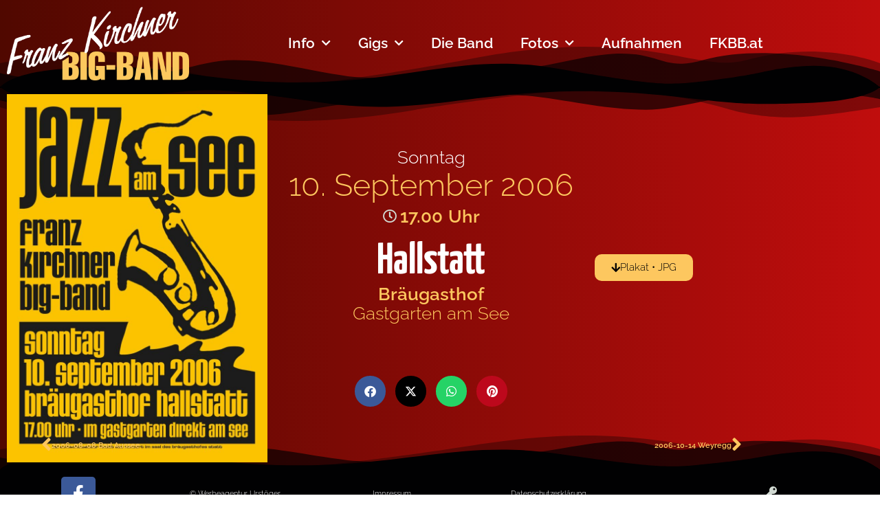

--- FILE ---
content_type: text/html; charset=UTF-8
request_url: https://www.fkbb.at/2006-09-10-hallstatt/
body_size: 14030
content:
<!doctype html>
<html lang="de" prefix="og: https://ogp.me/ns#">
<head>
	<meta charset="UTF-8">
	<meta name="viewport" content="width=device-width, initial-scale=1">
	<link rel="profile" href="https://gmpg.org/xfn/11">
	<script>
window.koko_analytics = {"url":"https:\/\/www.fkbb.at\/wp-admin\/admin-ajax.php?action=koko_analytics_collect","site_url":"https:\/\/www.fkbb.at","post_id":2647,"path":"\/2006-09-10-hallstatt\/","method":"cookie","use_cookie":true};
</script>

<!-- Suchmaschinen-Optimierung durch Rank Math PRO - https://rankmath.com/ -->
<title>2006-09-10 Hallstatt | Franz Kirchner Big-Band</title>
<meta name="robots" content="follow, index, max-snippet:-1, max-video-preview:-1, max-image-preview:large"/>
<link rel="canonical" href="https://www.fkbb.at/2006-09-10-hallstatt/" />
<meta property="og:locale" content="de_DE" />
<meta property="og:type" content="article" />
<meta property="og:title" content="2006-09-10 Hallstatt | Franz Kirchner Big-Band" />
<meta property="og:url" content="https://www.fkbb.at/2006-09-10-hallstatt/" />
<meta property="og:site_name" content="Franz Kirchner Big-Band" />
<meta property="article:publisher" content="https://www.facebook.com/people/Franz-Kirchner-Big-Band/100064205581606/" />
<meta property="article:tag" content="Franz Kirchner Big-Band" />
<meta property="article:tag" content="Live in Concert" />
<meta property="article:section" content="Auftritte" />
<meta property="og:updated_time" content="2023-03-03T14:40:31+01:00" />
<meta property="og:image" content="https://www.fkbb.at/wp-content/uploads/2006/01/2006-09-10-hallstatt.jpg" />
<meta property="og:image:secure_url" content="https://www.fkbb.at/wp-content/uploads/2006/01/2006-09-10-hallstatt.jpg" />
<meta property="og:image:width" content="1414" />
<meta property="og:image:height" content="2000" />
<meta property="og:image:alt" content="2006-09-10 Hallstatt" />
<meta property="og:image:type" content="image/jpeg" />
<meta property="article:published_time" content="2006-09-10T17:00:43+02:00" />
<meta property="article:modified_time" content="2023-03-03T14:40:31+01:00" />
<meta name="twitter:card" content="summary_large_image" />
<meta name="twitter:title" content="2006-09-10 Hallstatt | Franz Kirchner Big-Band" />
<meta name="twitter:image" content="https://www.fkbb.at/wp-content/uploads/2006/01/2006-09-10-hallstatt.jpg" />
<meta name="twitter:label1" content="Verfasst von" />
<meta name="twitter:data1" content="Stefan Urstöger" />
<meta name="twitter:label2" content="Lesedauer" />
<meta name="twitter:data2" content="Weniger als eine Minute" />
<script type="application/ld+json" class="rank-math-schema">{"@context":"https://schema.org","@graph":[{"@type":"Place","@id":"https://www.fkbb.at/#place","geo":{"@type":"GeoCoordinates","latitude":"47.794473","longitude":" 13.761141"},"hasMap":"https://www.google.com/maps/search/?api=1&amp;query=47.794473, 13.761141","address":{"@type":"PostalAddress","streetAddress":"Roitherschulgasse 21","addressLocality":"Ebensee","addressRegion":"Salzkammergut","postalCode":"4802","addressCountry":"\u00d6sterreich"}},{"@type":["MusicGroup","Organization"],"@id":"https://www.fkbb.at/#organization","name":"Franz Kirchner Big-Band","url":"https://www.fkbb.at","sameAs":["https://www.facebook.com/people/Franz-Kirchner-Big-Band/100064205581606/"],"email":"info@fkbb.at","address":{"@type":"PostalAddress","streetAddress":"Roitherschulgasse 21","addressLocality":"Ebensee","addressRegion":"Salzkammergut","postalCode":"4802","addressCountry":"\u00d6sterreich"},"logo":{"@type":"ImageObject","@id":"https://www.fkbb.at/#logo","url":"https://www.fkbb.at/wp-content/uploads/2019/04/2019-FKBB-Logo-Square-COL.png","contentUrl":"https://www.fkbb.at/wp-content/uploads/2019/04/2019-FKBB-Logo-Square-COL.png","caption":"Franz Kirchner Big-Band","inLanguage":"de","width":"512","height":"512"},"location":{"@id":"https://www.fkbb.at/#place"}},{"@type":"WebSite","@id":"https://www.fkbb.at/#website","url":"https://www.fkbb.at","name":"Franz Kirchner Big-Band","publisher":{"@id":"https://www.fkbb.at/#organization"},"inLanguage":"de"},{"@type":"ImageObject","@id":"https://www.fkbb.at/wp-content/uploads/2006/01/2006-09-10-hallstatt.jpg","url":"https://www.fkbb.at/wp-content/uploads/2006/01/2006-09-10-hallstatt.jpg","width":"1414","height":"2000","inLanguage":"de"},{"@type":"WebPage","@id":"https://www.fkbb.at/2006-09-10-hallstatt/#webpage","url":"https://www.fkbb.at/2006-09-10-hallstatt/","name":"2006-09-10 Hallstatt | Franz Kirchner Big-Band","datePublished":"2006-09-10T17:00:43+02:00","dateModified":"2023-03-03T14:40:31+01:00","isPartOf":{"@id":"https://www.fkbb.at/#website"},"primaryImageOfPage":{"@id":"https://www.fkbb.at/wp-content/uploads/2006/01/2006-09-10-hallstatt.jpg"},"inLanguage":"de"},{"@type":"Person","@id":"https://www.fkbb.at/2006-09-10-hallstatt/#author","name":"Stefan Urst\u00f6ger","image":{"@type":"ImageObject","@id":"https://secure.gravatar.com/avatar/ad516503a11cd5ca435acc9bb6523536?s=96","url":"https://secure.gravatar.com/avatar/ad516503a11cd5ca435acc9bb6523536?s=96","caption":"Stefan Urst\u00f6ger","inLanguage":"de"},"worksFor":{"@id":"https://www.fkbb.at/#organization"}},{"@type":"BlogPosting","headline":"2006-09-10 Hallstatt | Franz Kirchner Big-Band","datePublished":"2006-09-10T17:00:43+02:00","dateModified":"2023-03-03T14:40:31+01:00","articleSection":"Auftritte, Gigs-2006","author":{"@id":"https://www.fkbb.at/2006-09-10-hallstatt/#author","name":"Stefan Urst\u00f6ger"},"publisher":{"@id":"https://www.fkbb.at/#organization"},"name":"2006-09-10 Hallstatt | Franz Kirchner Big-Band","@id":"https://www.fkbb.at/2006-09-10-hallstatt/#richSnippet","isPartOf":{"@id":"https://www.fkbb.at/2006-09-10-hallstatt/#webpage"},"image":{"@id":"https://www.fkbb.at/wp-content/uploads/2006/01/2006-09-10-hallstatt.jpg"},"inLanguage":"de","mainEntityOfPage":{"@id":"https://www.fkbb.at/2006-09-10-hallstatt/#webpage"}}]}</script>
<!-- /Rank Math WordPress SEO Plugin -->

<link rel="alternate" type="application/rss+xml" title="Franz Kirchner Big-Band &raquo; Feed" href="https://www.fkbb.at/feed/" />
<link rel="alternate" type="application/rss+xml" title="Franz Kirchner Big-Band &raquo; Kommentar-Feed" href="https://www.fkbb.at/comments/feed/" />
<link rel="alternate" title="oEmbed (JSON)" type="application/json+oembed" href="https://www.fkbb.at/wp-json/oembed/1.0/embed?url=https%3A%2F%2Fwww.fkbb.at%2F2006-09-10-hallstatt%2F" />
<link rel="alternate" title="oEmbed (XML)" type="text/xml+oembed" href="https://www.fkbb.at/wp-json/oembed/1.0/embed?url=https%3A%2F%2Fwww.fkbb.at%2F2006-09-10-hallstatt%2F&#038;format=xml" />
<style id='wp-img-auto-sizes-contain-inline-css'>
img:is([sizes=auto i],[sizes^="auto," i]){contain-intrinsic-size:3000px 1500px}
/*# sourceURL=wp-img-auto-sizes-contain-inline-css */
</style>
<style id='wp-emoji-styles-inline-css'>

	img.wp-smiley, img.emoji {
		display: inline !important;
		border: none !important;
		box-shadow: none !important;
		height: 1em !important;
		width: 1em !important;
		margin: 0 0.07em !important;
		vertical-align: -0.1em !important;
		background: none !important;
		padding: 0 !important;
	}
/*# sourceURL=wp-emoji-styles-inline-css */
</style>
<link rel='stylesheet' id='wpa-css-css' href='https://www.fkbb.at/wp-content/plugins/honeypot/includes/css/wpa.css?ver=2.3.04' media='all' />
<link rel='stylesheet' id='audioigniter-css' href='https://www.fkbb.at/wp-content/plugins/audioigniter/player/build/style.css?ver=2.0.2' media='all' />
<link rel='stylesheet' id='parent-style-css' href='https://www.fkbb.at/wp-content/themes/hello-elementor/style.css?ver=6.9' media='all' />
<link rel='stylesheet' id='child-theme-css-css' href='https://www.fkbb.at/wp-content/themes/he-child-23/style.css?ver=6.9' media='all' />
<link rel='stylesheet' id='hello-elementor-css' href='https://www.fkbb.at/wp-content/themes/hello-elementor/assets/css/reset.css?ver=3.4.6' media='all' />
<link rel='stylesheet' id='hello-elementor-theme-style-css' href='https://www.fkbb.at/wp-content/themes/hello-elementor/assets/css/theme.css?ver=3.4.6' media='all' />
<link rel='stylesheet' id='hello-elementor-header-footer-css' href='https://www.fkbb.at/wp-content/themes/hello-elementor/assets/css/header-footer.css?ver=3.4.6' media='all' />
<link rel='stylesheet' id='elementor-frontend-css' href='https://www.fkbb.at/wp-content/plugins/elementor/assets/css/frontend.min.css?ver=3.34.2' media='all' />
<link rel='stylesheet' id='widget-image-css' href='https://www.fkbb.at/wp-content/plugins/elementor/assets/css/widget-image.min.css?ver=3.34.2' media='all' />
<link rel='stylesheet' id='widget-nav-menu-css' href='https://www.fkbb.at/wp-content/plugins/elementor-pro/assets/css/widget-nav-menu.min.css?ver=3.34.2' media='all' />
<link rel='stylesheet' id='widget-search-form-css' href='https://www.fkbb.at/wp-content/plugins/elementor-pro/assets/css/widget-search-form.min.css?ver=3.34.2' media='all' />
<link rel='stylesheet' id='elementor-icons-shared-0-css' href='https://www.fkbb.at/wp-content/plugins/elementor/assets/lib/font-awesome/css/fontawesome.min.css?ver=5.15.3' media='all' />
<link rel='stylesheet' id='elementor-icons-fa-solid-css' href='https://www.fkbb.at/wp-content/plugins/elementor/assets/lib/font-awesome/css/solid.min.css?ver=5.15.3' media='all' />
<link rel='stylesheet' id='e-shapes-css' href='https://www.fkbb.at/wp-content/plugins/elementor/assets/css/conditionals/shapes.min.css?ver=3.34.2' media='all' />
<link rel='stylesheet' id='e-animation-bounce-in-css' href='https://www.fkbb.at/wp-content/plugins/elementor/assets/lib/animations/styles/e-animation-bounce-in.min.css?ver=3.34.2' media='all' />
<link rel='stylesheet' id='widget-social-icons-css' href='https://www.fkbb.at/wp-content/plugins/elementor/assets/css/widget-social-icons.min.css?ver=3.34.2' media='all' />
<link rel='stylesheet' id='e-apple-webkit-css' href='https://www.fkbb.at/wp-content/plugins/elementor/assets/css/conditionals/apple-webkit.min.css?ver=3.34.2' media='all' />
<link rel='stylesheet' id='widget-heading-css' href='https://www.fkbb.at/wp-content/plugins/elementor/assets/css/widget-heading.min.css?ver=3.34.2' media='all' />
<link rel='stylesheet' id='widget-post-info-css' href='https://www.fkbb.at/wp-content/plugins/elementor-pro/assets/css/widget-post-info.min.css?ver=3.34.2' media='all' />
<link rel='stylesheet' id='widget-icon-list-css' href='https://www.fkbb.at/wp-content/plugins/elementor/assets/css/widget-icon-list.min.css?ver=3.34.2' media='all' />
<link rel='stylesheet' id='elementor-icons-fa-regular-css' href='https://www.fkbb.at/wp-content/plugins/elementor/assets/lib/font-awesome/css/regular.min.css?ver=5.15.3' media='all' />
<link rel='stylesheet' id='e-motion-fx-css' href='https://www.fkbb.at/wp-content/plugins/elementor-pro/assets/css/modules/motion-fx.min.css?ver=3.34.2' media='all' />
<link rel='stylesheet' id='widget-share-buttons-css' href='https://www.fkbb.at/wp-content/plugins/elementor-pro/assets/css/widget-share-buttons.min.css?ver=3.34.2' media='all' />
<link rel='stylesheet' id='elementor-icons-fa-brands-css' href='https://www.fkbb.at/wp-content/plugins/elementor/assets/lib/font-awesome/css/brands.min.css?ver=5.15.3' media='all' />
<link rel='stylesheet' id='widget-spacer-css' href='https://www.fkbb.at/wp-content/plugins/elementor/assets/css/widget-spacer.min.css?ver=3.34.2' media='all' />
<link rel='stylesheet' id='widget-post-navigation-css' href='https://www.fkbb.at/wp-content/plugins/elementor-pro/assets/css/widget-post-navigation.min.css?ver=3.34.2' media='all' />
<link rel='stylesheet' id='elementor-icons-css' href='https://www.fkbb.at/wp-content/plugins/elementor/assets/lib/eicons/css/elementor-icons.min.css?ver=5.46.0' media='all' />
<link rel='stylesheet' id='elementor-post-1327-css' href='https://www.fkbb.at/wp-content/uploads/elementor/css/post-1327.css?ver=1769419966' media='all' />
<link rel='stylesheet' id='elementor-post-52-css' href='https://www.fkbb.at/wp-content/uploads/elementor/css/post-52.css?ver=1769419966' media='all' />
<link rel='stylesheet' id='elementor-post-725-css' href='https://www.fkbb.at/wp-content/uploads/elementor/css/post-725.css?ver=1769419966' media='all' />
<link rel='stylesheet' id='elementor-post-1825-css' href='https://www.fkbb.at/wp-content/uploads/elementor/css/post-1825.css?ver=1769424391' media='all' />
<style id='wp-typography-custom-inline-css'>
sub, sup{font-size: 75%;line-height: 100%}sup{vertical-align: 60%}sub{vertical-align: -10%}.amp{font-family: Baskerville, "Goudy Old Style", Palatino, "Book Antiqua", "Warnock Pro", serif;font-size: 1.1em;font-style: italic;font-weight: normal;line-height: 1em}.caps{font-size: 90%}.dquo{margin-left: -0.4em}.quo{margin-left: -0.2em}.pull-single{margin-left: -0.15em}.push-single{margin-right: 0.15em}.pull-double{margin-left: -0.38em}.push-double{margin-right: 0.38em}
/*# sourceURL=wp-typography-custom-inline-css */
</style>
<style id='wp-typography-safari-font-workaround-inline-css'>
body {-webkit-font-feature-settings: "liga";font-feature-settings: "liga";-ms-font-feature-settings: normal;}
/*# sourceURL=wp-typography-safari-font-workaround-inline-css */
</style>
<script src="https://www.fkbb.at/wp-includes/js/jquery/jquery.min.js?ver=3.7.1" id="jquery-core-js"></script>
<script src="https://www.fkbb.at/wp-includes/js/jquery/jquery-migrate.min.js?ver=3.4.1" id="jquery-migrate-js"></script>
<link rel="https://api.w.org/" href="https://www.fkbb.at/wp-json/" /><link rel="alternate" title="JSON" type="application/json" href="https://www.fkbb.at/wp-json/wp/v2/posts/2647" /><link rel="EditURI" type="application/rsd+xml" title="RSD" href="https://www.fkbb.at/xmlrpc.php?rsd" />
<meta name="generator" content="WordPress 6.9" />
<link rel='shortlink' href='https://www.fkbb.at/?p=2647' />
<meta name="generator" content="Elementor 3.34.2; settings: css_print_method-external, google_font-disabled, font_display-swap">
			<style>
				.e-con.e-parent:nth-of-type(n+4):not(.e-lazyloaded):not(.e-no-lazyload),
				.e-con.e-parent:nth-of-type(n+4):not(.e-lazyloaded):not(.e-no-lazyload) * {
					background-image: none !important;
				}
				@media screen and (max-height: 1024px) {
					.e-con.e-parent:nth-of-type(n+3):not(.e-lazyloaded):not(.e-no-lazyload),
					.e-con.e-parent:nth-of-type(n+3):not(.e-lazyloaded):not(.e-no-lazyload) * {
						background-image: none !important;
					}
				}
				@media screen and (max-height: 640px) {
					.e-con.e-parent:nth-of-type(n+2):not(.e-lazyloaded):not(.e-no-lazyload),
					.e-con.e-parent:nth-of-type(n+2):not(.e-lazyloaded):not(.e-no-lazyload) * {
						background-image: none !important;
					}
				}
			</style>
			<link rel="icon" href="https://www.fkbb.at/wp-content/uploads/2019/04/2019-FKBB-Logo-Square-COL-150x150.png" sizes="32x32" />
<link rel="icon" href="https://www.fkbb.at/wp-content/uploads/2019/04/2019-FKBB-Logo-Square-COL-300x300.png" sizes="192x192" />
<link rel="apple-touch-icon" href="https://www.fkbb.at/wp-content/uploads/2019/04/2019-FKBB-Logo-Square-COL-300x300.png" />
<meta name="msapplication-TileImage" content="https://www.fkbb.at/wp-content/uploads/2019/04/2019-FKBB-Logo-Square-COL-300x300.png" />
</head>
<body class="wp-singular post-template-default single single-post postid-2647 single-format-standard wp-embed-responsive wp-theme-hello-elementor wp-child-theme-he-child-23 hello-elementor-default elementor-default elementor-kit-1327 elementor-page-1825">


<a class="skip-link screen-reader-text" href="#content">Zum Inhalt springen</a>

		<header data-elementor-type="header" data-elementor-id="52" class="elementor elementor-52 elementor-location-header" data-elementor-post-type="elementor_library">
					<section class="elementor-section elementor-top-section elementor-element elementor-element-9de6abc elementor-section-height-min-height elementor-hidden-mobile elementor-section-boxed elementor-section-height-default elementor-section-items-middle" data-id="9de6abc" data-element_type="section" data-settings="{&quot;background_background&quot;:&quot;gradient&quot;,&quot;shape_divider_bottom&quot;:&quot;mountains&quot;}">
					<div class="elementor-shape elementor-shape-bottom" aria-hidden="true" data-negative="false">
			<svg xmlns="http://www.w3.org/2000/svg" viewBox="0 0 1000 100" preserveAspectRatio="none">
	<path class="elementor-shape-fill" opacity="0.33" d="M473,67.3c-203.9,88.3-263.1-34-320.3,0C66,119.1,0,59.7,0,59.7V0h1000v59.7 c0,0-62.1,26.1-94.9,29.3c-32.8,3.3-62.8-12.3-75.8-22.1C806,49.6,745.3,8.7,694.9,4.7S492.4,59,473,67.3z"/>
	<path class="elementor-shape-fill" opacity="0.66" d="M734,67.3c-45.5,0-77.2-23.2-129.1-39.1c-28.6-8.7-150.3-10.1-254,39.1 s-91.7-34.4-149.2,0C115.7,118.3,0,39.8,0,39.8V0h1000v36.5c0,0-28.2-18.5-92.1-18.5C810.2,18.1,775.7,67.3,734,67.3z"/>
	<path class="elementor-shape-fill" d="M766.1,28.9c-200-57.5-266,65.5-395.1,19.5C242,1.8,242,5.4,184.8,20.6C128,35.8,132.3,44.9,89.9,52.5C28.6,63.7,0,0,0,0 h1000c0,0-9.9,40.9-83.6,48.1S829.6,47,766.1,28.9z"/>
</svg>		</div>
					<div class="elementor-container elementor-column-gap-default">
					<div class="elementor-column elementor-col-50 elementor-top-column elementor-element elementor-element-fcccb52" data-id="fcccb52" data-element_type="column">
			<div class="elementor-widget-wrap elementor-element-populated">
						<div class="elementor-element elementor-element-72bb8ed elementor-widget elementor-widget-image" data-id="72bb8ed" data-element_type="widget" data-widget_type="image.default">
				<div class="elementor-widget-container">
																<a href="/">
							<img width="800" height="323" src="https://www.fkbb.at/wp-content/uploads/2019/04/2019-FKBB-Logo-Script-COL.png" class="attachment-large size-large wp-image-48" alt="" srcset="https://www.fkbb.at/wp-content/uploads/2019/04/2019-FKBB-Logo-Script-COL.png 800w, https://www.fkbb.at/wp-content/uploads/2019/04/2019-FKBB-Logo-Script-COL-300x121.png 300w, https://www.fkbb.at/wp-content/uploads/2019/04/2019-FKBB-Logo-Script-COL-768x310.png 768w" sizes="(max-width: 800px) 100vw, 800px" />								</a>
															</div>
				</div>
					</div>
		</div>
				<div class="elementor-column elementor-col-50 elementor-top-column elementor-element elementor-element-8076adf" data-id="8076adf" data-element_type="column">
			<div class="elementor-widget-wrap elementor-element-populated">
						<div class="elementor-element elementor-element-15dfb17 elementor-widget__width-auto elementor-nav-menu--dropdown-tablet elementor-nav-menu__text-align-aside elementor-nav-menu--toggle elementor-nav-menu--burger elementor-widget elementor-widget-nav-menu" data-id="15dfb17" data-element_type="widget" data-settings="{&quot;submenu_icon&quot;:{&quot;value&quot;:&quot;&lt;i class=\&quot;fas fa-chevron-down\&quot; aria-hidden=\&quot;true\&quot;&gt;&lt;\/i&gt;&quot;,&quot;library&quot;:&quot;fa-solid&quot;},&quot;layout&quot;:&quot;horizontal&quot;,&quot;toggle&quot;:&quot;burger&quot;}" data-widget_type="nav-menu.default">
				<div class="elementor-widget-container">
								<nav aria-label="Menü" class="elementor-nav-menu--main elementor-nav-menu__container elementor-nav-menu--layout-horizontal e--pointer-double-line e--animation-drop-out">
				<ul id="menu-1-15dfb17" class="elementor-nav-menu"><li class="menu-item menu-item-type-custom menu-item-object-custom menu-item-has-children menu-item-1273"><a href="#" data-ps2id-api="true" class="elementor-item elementor-item-anchor">Info</a>
<ul class="sub-menu elementor-nav-menu--dropdown">
	<li class="menu-item menu-item-type-post_type menu-item-object-page menu-item-1299"><a href="https://www.fkbb.at/info-kontakt/" data-ps2id-api="true" class="elementor-sub-item">Kontakt</a></li>
	<li class="menu-item menu-item-type-post_type menu-item-object-page menu-item-3314"><a href="https://www.fkbb.at/info-stargaeste/" data-ps2id-api="true" class="elementor-sub-item">Stargäste</a></li>
	<li class="menu-item menu-item-type-post_type menu-item-object-page menu-item-1301"><a href="https://www.fkbb.at/info-pressebilder/" data-ps2id-api="true" class="elementor-sub-item">Pressebilder</a></li>
	<li class="menu-item menu-item-type-post_type menu-item-object-page menu-item-1300"><a href="https://www.fkbb.at/info-pressetexte/" data-ps2id-api="true" class="elementor-sub-item">Pressetext</a></li>
	<li class="menu-item menu-item-type-custom menu-item-object-custom menu-item-3274"><a href="https://www.fkbb.at/memberbereich/" data-ps2id-api="true" class="elementor-sub-item">[ Members ]</a></li>
</ul>
</li>
<li class="menu-item menu-item-type-custom menu-item-object-custom menu-item-has-children menu-item-4692"><a href="#" data-ps2id-api="true" class="elementor-item elementor-item-anchor">Gigs</a>
<ul class="sub-menu elementor-nav-menu--dropdown">
	<li class="menu-item menu-item-type-post_type menu-item-object-page menu-item-4690"><a href="https://www.fkbb.at/big-band-konzerte-2026/" data-ps2id-api="true" class="elementor-sub-item">2026</a></li>
	<li class="menu-item menu-item-type-custom menu-item-object-custom menu-item-has-children menu-item-4439"><a href="#" data-ps2id-api="true" class="elementor-sub-item elementor-item-anchor">Archiv ab 2021</a>
	<ul class="sub-menu elementor-nav-menu--dropdown">
		<li class="menu-item menu-item-type-post_type menu-item-object-page menu-item-4606"><a href="https://www.fkbb.at/big-band-konzerte-2025/" data-ps2id-api="true" class="elementor-sub-item">2025</a></li>
		<li class="menu-item menu-item-type-post_type menu-item-object-page menu-item-4437"><a href="https://www.fkbb.at/big-band-konzerte-2024/" data-ps2id-api="true" class="elementor-sub-item">2024</a></li>
		<li class="menu-item menu-item-type-post_type menu-item-object-page menu-item-1306"><a href="https://www.fkbb.at/big-band-konzerte-2023/" data-ps2id-api="true" class="elementor-sub-item">2023</a></li>
		<li class="menu-item menu-item-type-post_type menu-item-object-page menu-item-1304"><a href="https://www.fkbb.at/big-band-konzerte-2022/" data-ps2id-api="true" class="elementor-sub-item">2022</a></li>
		<li class="menu-item menu-item-type-post_type menu-item-object-page menu-item-1592"><a href="https://www.fkbb.at/big-band-konzerte-2021/" data-ps2id-api="true" class="elementor-sub-item">2021</a></li>
	</ul>
</li>
	<li class="menu-item menu-item-type-custom menu-item-object-custom menu-item-has-children menu-item-1277"><a href="#" data-ps2id-api="true" class="elementor-sub-item elementor-item-anchor">Archiv 2011–2020</a>
	<ul class="sub-menu elementor-nav-menu--dropdown">
		<li class="menu-item menu-item-type-post_type menu-item-object-page menu-item-1684"><a href="https://www.fkbb.at/big-band-konzerte-2020/" data-ps2id-api="true" class="elementor-sub-item">2020</a></li>
		<li class="menu-item menu-item-type-post_type menu-item-object-page menu-item-1789"><a href="https://www.fkbb.at/big-band-konzerte-2019/" data-ps2id-api="true" class="elementor-sub-item">2019</a></li>
		<li class="menu-item menu-item-type-post_type menu-item-object-page menu-item-2337"><a href="https://www.fkbb.at/big-band-konzerte-2018/" data-ps2id-api="true" class="elementor-sub-item">2018</a></li>
		<li class="menu-item menu-item-type-post_type menu-item-object-page menu-item-2336"><a href="https://www.fkbb.at/big-band-konzerte-2017/" data-ps2id-api="true" class="elementor-sub-item">2017</a></li>
		<li class="menu-item menu-item-type-post_type menu-item-object-page menu-item-2335"><a href="https://www.fkbb.at/big-band-konzerte-2016/" data-ps2id-api="true" class="elementor-sub-item">2016</a></li>
		<li class="menu-item menu-item-type-post_type menu-item-object-page menu-item-2334"><a href="https://www.fkbb.at/big-band-konzerte-2015/" data-ps2id-api="true" class="elementor-sub-item">2015</a></li>
		<li class="menu-item menu-item-type-post_type menu-item-object-page menu-item-2333"><a href="https://www.fkbb.at/big-band-konzerte-2014/" data-ps2id-api="true" class="elementor-sub-item">2014</a></li>
		<li class="menu-item menu-item-type-post_type menu-item-object-page menu-item-2423"><a href="https://www.fkbb.at/big-band-konzerte-2013/" data-ps2id-api="true" class="elementor-sub-item">2013</a></li>
		<li class="menu-item menu-item-type-post_type menu-item-object-page menu-item-2422"><a href="https://www.fkbb.at/big-band-konzerte-2012/" data-ps2id-api="true" class="elementor-sub-item">2012</a></li>
		<li class="menu-item menu-item-type-post_type menu-item-object-page menu-item-2446"><a href="https://www.fkbb.at/big-band-konzerte-2011/" data-ps2id-api="true" class="elementor-sub-item">2011</a></li>
	</ul>
</li>
	<li class="menu-item menu-item-type-custom menu-item-object-custom menu-item-has-children menu-item-2767"><a href="#" data-ps2id-api="true" class="elementor-sub-item elementor-item-anchor">Archiv bis 2010</a>
	<ul class="sub-menu elementor-nav-menu--dropdown">
		<li class="menu-item menu-item-type-post_type menu-item-object-page menu-item-2775"><a href="https://www.fkbb.at/big-band-konzerte-2010/" data-ps2id-api="true" class="elementor-sub-item">2010</a></li>
		<li class="menu-item menu-item-type-post_type menu-item-object-page menu-item-2774"><a href="https://www.fkbb.at/big-band-konzerte-2009/" data-ps2id-api="true" class="elementor-sub-item">2009</a></li>
		<li class="menu-item menu-item-type-post_type menu-item-object-page menu-item-2773"><a href="https://www.fkbb.at/big-band-konzerte-2008/" data-ps2id-api="true" class="elementor-sub-item">2008</a></li>
		<li class="menu-item menu-item-type-post_type menu-item-object-page menu-item-2772"><a href="https://www.fkbb.at/big-band-konzerte-2007/" data-ps2id-api="true" class="elementor-sub-item">2007</a></li>
		<li class="menu-item menu-item-type-post_type menu-item-object-page menu-item-2771"><a href="https://www.fkbb.at/big-band-konzerte-2006/" data-ps2id-api="true" class="elementor-sub-item">2006</a></li>
		<li class="menu-item menu-item-type-post_type menu-item-object-page menu-item-2770"><a href="https://www.fkbb.at/big-band-konzerte-2005/" data-ps2id-api="true" class="elementor-sub-item">2005</a></li>
		<li class="menu-item menu-item-type-post_type menu-item-object-page menu-item-2769"><a href="https://www.fkbb.at/big-band-konzerte-2004/" data-ps2id-api="true" class="elementor-sub-item">2004</a></li>
		<li class="menu-item menu-item-type-post_type menu-item-object-page menu-item-2768"><a href="https://www.fkbb.at/big-band-konzerte-2003/" data-ps2id-api="true" class="elementor-sub-item">2003</a></li>
		<li class="menu-item menu-item-type-post_type menu-item-object-page menu-item-3876"><a href="https://www.fkbb.at/big-band-konzerte-2002-und-frueher/" data-ps2id-api="true" class="elementor-sub-item">2002 und früher</a></li>
	</ul>
</li>
</ul>
</li>
<li class="menu-item menu-item-type-post_type menu-item-object-page menu-item-1298"><a href="https://www.fkbb.at/mitglieder/" data-ps2id-api="true" class="elementor-item">Die Band</a></li>
<li class="menu-item menu-item-type-post_type menu-item-object-post menu-item-has-children menu-item-3681"><a href="https://www.fkbb.at/fkbb-on-tour/" data-ps2id-api="true" class="elementor-item">Fotos</a>
<ul class="sub-menu elementor-nav-menu--dropdown">
	<li class="menu-item menu-item-type-post_type menu-item-object-post menu-item-3682"><a href="https://www.fkbb.at/fkbb-fotos-2015/" data-ps2id-api="true" class="elementor-sub-item">Fotos 2015</a></li>
	<li class="menu-item menu-item-type-post_type menu-item-object-post menu-item-3683"><a href="https://www.fkbb.at/fkbb-fotos-2014/" data-ps2id-api="true" class="elementor-sub-item">Fotos 2014</a></li>
	<li class="menu-item menu-item-type-post_type menu-item-object-post menu-item-3684"><a href="https://www.fkbb.at/fkbb-fotos-2013/" data-ps2id-api="true" class="elementor-sub-item">Fotos 2013</a></li>
	<li class="menu-item menu-item-type-post_type menu-item-object-post menu-item-3685"><a href="https://www.fkbb.at/fkbb-fotos-2012/" data-ps2id-api="true" class="elementor-sub-item">Fotos 2012</a></li>
	<li class="menu-item menu-item-type-post_type menu-item-object-post menu-item-3686"><a href="https://www.fkbb.at/fkbb-fotos-2011/" data-ps2id-api="true" class="elementor-sub-item">Fotos 2011</a></li>
	<li class="menu-item menu-item-type-post_type menu-item-object-post menu-item-3687"><a href="https://www.fkbb.at/fkbb-fotos-2010/" data-ps2id-api="true" class="elementor-sub-item">Fotos 2010</a></li>
	<li class="menu-item menu-item-type-post_type menu-item-object-post menu-item-3688"><a href="https://www.fkbb.at/fkbb-fotos-2009/" data-ps2id-api="true" class="elementor-sub-item">Fotos 2009</a></li>
	<li class="menu-item menu-item-type-post_type menu-item-object-post menu-item-3689"><a href="https://www.fkbb.at/fkbb-fotos-2008/" data-ps2id-api="true" class="elementor-sub-item">Fotos 2008</a></li>
</ul>
</li>
<li class="menu-item menu-item-type-post_type menu-item-object-page menu-item-1272"><a href="https://www.fkbb.at/fkbb-cds/" data-ps2id-api="true" class="elementor-item">Aufnahmen</a></li>
<li class="menu-item menu-item-type-post_type menu-item-object-page menu-item-home menu-item-1276"><a href="https://www.fkbb.at/" data-ps2id-api="true" class="elementor-item">FKBB.at</a></li>
</ul>			</nav>
					<div class="elementor-menu-toggle" role="button" tabindex="0" aria-label="Menü Umschalter" aria-expanded="false">
			<i aria-hidden="true" role="presentation" class="elementor-menu-toggle__icon--open eicon-menu-bar"></i><i aria-hidden="true" role="presentation" class="elementor-menu-toggle__icon--close eicon-close"></i>		</div>
					<nav class="elementor-nav-menu--dropdown elementor-nav-menu__container" aria-hidden="true">
				<ul id="menu-2-15dfb17" class="elementor-nav-menu"><li class="menu-item menu-item-type-custom menu-item-object-custom menu-item-has-children menu-item-1273"><a href="#" data-ps2id-api="true" class="elementor-item elementor-item-anchor" tabindex="-1">Info</a>
<ul class="sub-menu elementor-nav-menu--dropdown">
	<li class="menu-item menu-item-type-post_type menu-item-object-page menu-item-1299"><a href="https://www.fkbb.at/info-kontakt/" data-ps2id-api="true" class="elementor-sub-item" tabindex="-1">Kontakt</a></li>
	<li class="menu-item menu-item-type-post_type menu-item-object-page menu-item-3314"><a href="https://www.fkbb.at/info-stargaeste/" data-ps2id-api="true" class="elementor-sub-item" tabindex="-1">Stargäste</a></li>
	<li class="menu-item menu-item-type-post_type menu-item-object-page menu-item-1301"><a href="https://www.fkbb.at/info-pressebilder/" data-ps2id-api="true" class="elementor-sub-item" tabindex="-1">Pressebilder</a></li>
	<li class="menu-item menu-item-type-post_type menu-item-object-page menu-item-1300"><a href="https://www.fkbb.at/info-pressetexte/" data-ps2id-api="true" class="elementor-sub-item" tabindex="-1">Pressetext</a></li>
	<li class="menu-item menu-item-type-custom menu-item-object-custom menu-item-3274"><a href="https://www.fkbb.at/memberbereich/" data-ps2id-api="true" class="elementor-sub-item" tabindex="-1">[ Members ]</a></li>
</ul>
</li>
<li class="menu-item menu-item-type-custom menu-item-object-custom menu-item-has-children menu-item-4692"><a href="#" data-ps2id-api="true" class="elementor-item elementor-item-anchor" tabindex="-1">Gigs</a>
<ul class="sub-menu elementor-nav-menu--dropdown">
	<li class="menu-item menu-item-type-post_type menu-item-object-page menu-item-4690"><a href="https://www.fkbb.at/big-band-konzerte-2026/" data-ps2id-api="true" class="elementor-sub-item" tabindex="-1">2026</a></li>
	<li class="menu-item menu-item-type-custom menu-item-object-custom menu-item-has-children menu-item-4439"><a href="#" data-ps2id-api="true" class="elementor-sub-item elementor-item-anchor" tabindex="-1">Archiv ab 2021</a>
	<ul class="sub-menu elementor-nav-menu--dropdown">
		<li class="menu-item menu-item-type-post_type menu-item-object-page menu-item-4606"><a href="https://www.fkbb.at/big-band-konzerte-2025/" data-ps2id-api="true" class="elementor-sub-item" tabindex="-1">2025</a></li>
		<li class="menu-item menu-item-type-post_type menu-item-object-page menu-item-4437"><a href="https://www.fkbb.at/big-band-konzerte-2024/" data-ps2id-api="true" class="elementor-sub-item" tabindex="-1">2024</a></li>
		<li class="menu-item menu-item-type-post_type menu-item-object-page menu-item-1306"><a href="https://www.fkbb.at/big-band-konzerte-2023/" data-ps2id-api="true" class="elementor-sub-item" tabindex="-1">2023</a></li>
		<li class="menu-item menu-item-type-post_type menu-item-object-page menu-item-1304"><a href="https://www.fkbb.at/big-band-konzerte-2022/" data-ps2id-api="true" class="elementor-sub-item" tabindex="-1">2022</a></li>
		<li class="menu-item menu-item-type-post_type menu-item-object-page menu-item-1592"><a href="https://www.fkbb.at/big-band-konzerte-2021/" data-ps2id-api="true" class="elementor-sub-item" tabindex="-1">2021</a></li>
	</ul>
</li>
	<li class="menu-item menu-item-type-custom menu-item-object-custom menu-item-has-children menu-item-1277"><a href="#" data-ps2id-api="true" class="elementor-sub-item elementor-item-anchor" tabindex="-1">Archiv 2011–2020</a>
	<ul class="sub-menu elementor-nav-menu--dropdown">
		<li class="menu-item menu-item-type-post_type menu-item-object-page menu-item-1684"><a href="https://www.fkbb.at/big-band-konzerte-2020/" data-ps2id-api="true" class="elementor-sub-item" tabindex="-1">2020</a></li>
		<li class="menu-item menu-item-type-post_type menu-item-object-page menu-item-1789"><a href="https://www.fkbb.at/big-band-konzerte-2019/" data-ps2id-api="true" class="elementor-sub-item" tabindex="-1">2019</a></li>
		<li class="menu-item menu-item-type-post_type menu-item-object-page menu-item-2337"><a href="https://www.fkbb.at/big-band-konzerte-2018/" data-ps2id-api="true" class="elementor-sub-item" tabindex="-1">2018</a></li>
		<li class="menu-item menu-item-type-post_type menu-item-object-page menu-item-2336"><a href="https://www.fkbb.at/big-band-konzerte-2017/" data-ps2id-api="true" class="elementor-sub-item" tabindex="-1">2017</a></li>
		<li class="menu-item menu-item-type-post_type menu-item-object-page menu-item-2335"><a href="https://www.fkbb.at/big-band-konzerte-2016/" data-ps2id-api="true" class="elementor-sub-item" tabindex="-1">2016</a></li>
		<li class="menu-item menu-item-type-post_type menu-item-object-page menu-item-2334"><a href="https://www.fkbb.at/big-band-konzerte-2015/" data-ps2id-api="true" class="elementor-sub-item" tabindex="-1">2015</a></li>
		<li class="menu-item menu-item-type-post_type menu-item-object-page menu-item-2333"><a href="https://www.fkbb.at/big-band-konzerte-2014/" data-ps2id-api="true" class="elementor-sub-item" tabindex="-1">2014</a></li>
		<li class="menu-item menu-item-type-post_type menu-item-object-page menu-item-2423"><a href="https://www.fkbb.at/big-band-konzerte-2013/" data-ps2id-api="true" class="elementor-sub-item" tabindex="-1">2013</a></li>
		<li class="menu-item menu-item-type-post_type menu-item-object-page menu-item-2422"><a href="https://www.fkbb.at/big-band-konzerte-2012/" data-ps2id-api="true" class="elementor-sub-item" tabindex="-1">2012</a></li>
		<li class="menu-item menu-item-type-post_type menu-item-object-page menu-item-2446"><a href="https://www.fkbb.at/big-band-konzerte-2011/" data-ps2id-api="true" class="elementor-sub-item" tabindex="-1">2011</a></li>
	</ul>
</li>
	<li class="menu-item menu-item-type-custom menu-item-object-custom menu-item-has-children menu-item-2767"><a href="#" data-ps2id-api="true" class="elementor-sub-item elementor-item-anchor" tabindex="-1">Archiv bis 2010</a>
	<ul class="sub-menu elementor-nav-menu--dropdown">
		<li class="menu-item menu-item-type-post_type menu-item-object-page menu-item-2775"><a href="https://www.fkbb.at/big-band-konzerte-2010/" data-ps2id-api="true" class="elementor-sub-item" tabindex="-1">2010</a></li>
		<li class="menu-item menu-item-type-post_type menu-item-object-page menu-item-2774"><a href="https://www.fkbb.at/big-band-konzerte-2009/" data-ps2id-api="true" class="elementor-sub-item" tabindex="-1">2009</a></li>
		<li class="menu-item menu-item-type-post_type menu-item-object-page menu-item-2773"><a href="https://www.fkbb.at/big-band-konzerte-2008/" data-ps2id-api="true" class="elementor-sub-item" tabindex="-1">2008</a></li>
		<li class="menu-item menu-item-type-post_type menu-item-object-page menu-item-2772"><a href="https://www.fkbb.at/big-band-konzerte-2007/" data-ps2id-api="true" class="elementor-sub-item" tabindex="-1">2007</a></li>
		<li class="menu-item menu-item-type-post_type menu-item-object-page menu-item-2771"><a href="https://www.fkbb.at/big-band-konzerte-2006/" data-ps2id-api="true" class="elementor-sub-item" tabindex="-1">2006</a></li>
		<li class="menu-item menu-item-type-post_type menu-item-object-page menu-item-2770"><a href="https://www.fkbb.at/big-band-konzerte-2005/" data-ps2id-api="true" class="elementor-sub-item" tabindex="-1">2005</a></li>
		<li class="menu-item menu-item-type-post_type menu-item-object-page menu-item-2769"><a href="https://www.fkbb.at/big-band-konzerte-2004/" data-ps2id-api="true" class="elementor-sub-item" tabindex="-1">2004</a></li>
		<li class="menu-item menu-item-type-post_type menu-item-object-page menu-item-2768"><a href="https://www.fkbb.at/big-band-konzerte-2003/" data-ps2id-api="true" class="elementor-sub-item" tabindex="-1">2003</a></li>
		<li class="menu-item menu-item-type-post_type menu-item-object-page menu-item-3876"><a href="https://www.fkbb.at/big-band-konzerte-2002-und-frueher/" data-ps2id-api="true" class="elementor-sub-item" tabindex="-1">2002 und früher</a></li>
	</ul>
</li>
</ul>
</li>
<li class="menu-item menu-item-type-post_type menu-item-object-page menu-item-1298"><a href="https://www.fkbb.at/mitglieder/" data-ps2id-api="true" class="elementor-item" tabindex="-1">Die Band</a></li>
<li class="menu-item menu-item-type-post_type menu-item-object-post menu-item-has-children menu-item-3681"><a href="https://www.fkbb.at/fkbb-on-tour/" data-ps2id-api="true" class="elementor-item" tabindex="-1">Fotos</a>
<ul class="sub-menu elementor-nav-menu--dropdown">
	<li class="menu-item menu-item-type-post_type menu-item-object-post menu-item-3682"><a href="https://www.fkbb.at/fkbb-fotos-2015/" data-ps2id-api="true" class="elementor-sub-item" tabindex="-1">Fotos 2015</a></li>
	<li class="menu-item menu-item-type-post_type menu-item-object-post menu-item-3683"><a href="https://www.fkbb.at/fkbb-fotos-2014/" data-ps2id-api="true" class="elementor-sub-item" tabindex="-1">Fotos 2014</a></li>
	<li class="menu-item menu-item-type-post_type menu-item-object-post menu-item-3684"><a href="https://www.fkbb.at/fkbb-fotos-2013/" data-ps2id-api="true" class="elementor-sub-item" tabindex="-1">Fotos 2013</a></li>
	<li class="menu-item menu-item-type-post_type menu-item-object-post menu-item-3685"><a href="https://www.fkbb.at/fkbb-fotos-2012/" data-ps2id-api="true" class="elementor-sub-item" tabindex="-1">Fotos 2012</a></li>
	<li class="menu-item menu-item-type-post_type menu-item-object-post menu-item-3686"><a href="https://www.fkbb.at/fkbb-fotos-2011/" data-ps2id-api="true" class="elementor-sub-item" tabindex="-1">Fotos 2011</a></li>
	<li class="menu-item menu-item-type-post_type menu-item-object-post menu-item-3687"><a href="https://www.fkbb.at/fkbb-fotos-2010/" data-ps2id-api="true" class="elementor-sub-item" tabindex="-1">Fotos 2010</a></li>
	<li class="menu-item menu-item-type-post_type menu-item-object-post menu-item-3688"><a href="https://www.fkbb.at/fkbb-fotos-2009/" data-ps2id-api="true" class="elementor-sub-item" tabindex="-1">Fotos 2009</a></li>
	<li class="menu-item menu-item-type-post_type menu-item-object-post menu-item-3689"><a href="https://www.fkbb.at/fkbb-fotos-2008/" data-ps2id-api="true" class="elementor-sub-item" tabindex="-1">Fotos 2008</a></li>
</ul>
</li>
<li class="menu-item menu-item-type-post_type menu-item-object-page menu-item-1272"><a href="https://www.fkbb.at/fkbb-cds/" data-ps2id-api="true" class="elementor-item" tabindex="-1">Aufnahmen</a></li>
<li class="menu-item menu-item-type-post_type menu-item-object-page menu-item-home menu-item-1276"><a href="https://www.fkbb.at/" data-ps2id-api="true" class="elementor-item" tabindex="-1">FKBB.at</a></li>
</ul>			</nav>
						</div>
				</div>
				<div class="elementor-element elementor-element-e961d6a elementor-search-form--skin-full_screen elementor-widget__width-auto elementor-hidden-desktop elementor-hidden-tablet elementor-hidden-mobile elementor-widget elementor-widget-search-form" data-id="e961d6a" data-element_type="widget" data-settings="{&quot;skin&quot;:&quot;full_screen&quot;}" data-widget_type="search-form.default">
				<div class="elementor-widget-container">
							<search role="search">
			<form class="elementor-search-form" action="https://www.fkbb.at" method="get">
												<div class="elementor-search-form__toggle" role="button" tabindex="0" aria-label="Suche">
					<i aria-hidden="true" class="fas fa-search"></i>				</div>
								<div class="elementor-search-form__container">
					<label class="elementor-screen-only" for="elementor-search-form-e961d6a">Suche</label>

					
					<input id="elementor-search-form-e961d6a" placeholder="Suche..." class="elementor-search-form__input" type="search" name="s" value="">
					
					
										<div class="dialog-lightbox-close-button dialog-close-button" role="button" tabindex="0" aria-label="Schließe dieses Suchfeld.">
						<i aria-hidden="true" class="eicon-close"></i>					</div>
									</div>
			</form>
		</search>
						</div>
				</div>
					</div>
		</div>
					</div>
		</section>
				<section class="elementor-section elementor-top-section elementor-element elementor-element-4a50d0d elementor-hidden-desktop elementor-hidden-tablet elementor-section-boxed elementor-section-height-default elementor-section-height-default" data-id="4a50d0d" data-element_type="section" data-settings="{&quot;background_background&quot;:&quot;gradient&quot;,&quot;shape_divider_bottom&quot;:&quot;mountains&quot;}">
					<div class="elementor-shape elementor-shape-bottom" aria-hidden="true" data-negative="false">
			<svg xmlns="http://www.w3.org/2000/svg" viewBox="0 0 1000 100" preserveAspectRatio="none">
	<path class="elementor-shape-fill" opacity="0.33" d="M473,67.3c-203.9,88.3-263.1-34-320.3,0C66,119.1,0,59.7,0,59.7V0h1000v59.7 c0,0-62.1,26.1-94.9,29.3c-32.8,3.3-62.8-12.3-75.8-22.1C806,49.6,745.3,8.7,694.9,4.7S492.4,59,473,67.3z"/>
	<path class="elementor-shape-fill" opacity="0.66" d="M734,67.3c-45.5,0-77.2-23.2-129.1-39.1c-28.6-8.7-150.3-10.1-254,39.1 s-91.7-34.4-149.2,0C115.7,118.3,0,39.8,0,39.8V0h1000v36.5c0,0-28.2-18.5-92.1-18.5C810.2,18.1,775.7,67.3,734,67.3z"/>
	<path class="elementor-shape-fill" d="M766.1,28.9c-200-57.5-266,65.5-395.1,19.5C242,1.8,242,5.4,184.8,20.6C128,35.8,132.3,44.9,89.9,52.5C28.6,63.7,0,0,0,0 h1000c0,0-9.9,40.9-83.6,48.1S829.6,47,766.1,28.9z"/>
</svg>		</div>
					<div class="elementor-container elementor-column-gap-default">
					<div class="elementor-column elementor-col-100 elementor-top-column elementor-element elementor-element-f09a5b4" data-id="f09a5b4" data-element_type="column">
			<div class="elementor-widget-wrap elementor-element-populated">
						<div class="elementor-element elementor-element-4d9655e elementor-widget-mobile__width-auto elementor-widget elementor-widget-image" data-id="4d9655e" data-element_type="widget" data-widget_type="image.default">
				<div class="elementor-widget-container">
																<a href="/">
							<img src="https://www.fkbb.at/wp-content/uploads/elementor/thumbs/2019-FKBB-Logo-Script-COL-q2s3pqxkalg5ayncl0pylduayzdgniy09dt7nqcykg.png" title="2019-FKBB-Logo-Script-COL" alt="2019-FKBB-Logo-Script-COL" loading="lazy" />								</a>
															</div>
				</div>
				<div class="elementor-element elementor-element-8643c18 elementor-widget__width-auto elementor-nav-menu--dropdown-tablet elementor-nav-menu__text-align-aside elementor-nav-menu--toggle elementor-nav-menu--burger elementor-widget elementor-widget-nav-menu" data-id="8643c18" data-element_type="widget" data-settings="{&quot;submenu_icon&quot;:{&quot;value&quot;:&quot;&lt;i class=\&quot;fas fa-chevron-down\&quot; aria-hidden=\&quot;true\&quot;&gt;&lt;\/i&gt;&quot;,&quot;library&quot;:&quot;fa-solid&quot;},&quot;layout&quot;:&quot;horizontal&quot;,&quot;toggle&quot;:&quot;burger&quot;}" data-widget_type="nav-menu.default">
				<div class="elementor-widget-container">
								<nav aria-label="Menü" class="elementor-nav-menu--main elementor-nav-menu__container elementor-nav-menu--layout-horizontal e--pointer-double-line e--animation-drop-out">
				<ul id="menu-1-8643c18" class="elementor-nav-menu"><li class="menu-item menu-item-type-custom menu-item-object-custom menu-item-has-children menu-item-1273"><a href="#" data-ps2id-api="true" class="elementor-item elementor-item-anchor">Info</a>
<ul class="sub-menu elementor-nav-menu--dropdown">
	<li class="menu-item menu-item-type-post_type menu-item-object-page menu-item-1299"><a href="https://www.fkbb.at/info-kontakt/" data-ps2id-api="true" class="elementor-sub-item">Kontakt</a></li>
	<li class="menu-item menu-item-type-post_type menu-item-object-page menu-item-3314"><a href="https://www.fkbb.at/info-stargaeste/" data-ps2id-api="true" class="elementor-sub-item">Stargäste</a></li>
	<li class="menu-item menu-item-type-post_type menu-item-object-page menu-item-1301"><a href="https://www.fkbb.at/info-pressebilder/" data-ps2id-api="true" class="elementor-sub-item">Pressebilder</a></li>
	<li class="menu-item menu-item-type-post_type menu-item-object-page menu-item-1300"><a href="https://www.fkbb.at/info-pressetexte/" data-ps2id-api="true" class="elementor-sub-item">Pressetext</a></li>
	<li class="menu-item menu-item-type-custom menu-item-object-custom menu-item-3274"><a href="https://www.fkbb.at/memberbereich/" data-ps2id-api="true" class="elementor-sub-item">[ Members ]</a></li>
</ul>
</li>
<li class="menu-item menu-item-type-custom menu-item-object-custom menu-item-has-children menu-item-4692"><a href="#" data-ps2id-api="true" class="elementor-item elementor-item-anchor">Gigs</a>
<ul class="sub-menu elementor-nav-menu--dropdown">
	<li class="menu-item menu-item-type-post_type menu-item-object-page menu-item-4690"><a href="https://www.fkbb.at/big-band-konzerte-2026/" data-ps2id-api="true" class="elementor-sub-item">2026</a></li>
	<li class="menu-item menu-item-type-custom menu-item-object-custom menu-item-has-children menu-item-4439"><a href="#" data-ps2id-api="true" class="elementor-sub-item elementor-item-anchor">Archiv ab 2021</a>
	<ul class="sub-menu elementor-nav-menu--dropdown">
		<li class="menu-item menu-item-type-post_type menu-item-object-page menu-item-4606"><a href="https://www.fkbb.at/big-band-konzerte-2025/" data-ps2id-api="true" class="elementor-sub-item">2025</a></li>
		<li class="menu-item menu-item-type-post_type menu-item-object-page menu-item-4437"><a href="https://www.fkbb.at/big-band-konzerte-2024/" data-ps2id-api="true" class="elementor-sub-item">2024</a></li>
		<li class="menu-item menu-item-type-post_type menu-item-object-page menu-item-1306"><a href="https://www.fkbb.at/big-band-konzerte-2023/" data-ps2id-api="true" class="elementor-sub-item">2023</a></li>
		<li class="menu-item menu-item-type-post_type menu-item-object-page menu-item-1304"><a href="https://www.fkbb.at/big-band-konzerte-2022/" data-ps2id-api="true" class="elementor-sub-item">2022</a></li>
		<li class="menu-item menu-item-type-post_type menu-item-object-page menu-item-1592"><a href="https://www.fkbb.at/big-band-konzerte-2021/" data-ps2id-api="true" class="elementor-sub-item">2021</a></li>
	</ul>
</li>
	<li class="menu-item menu-item-type-custom menu-item-object-custom menu-item-has-children menu-item-1277"><a href="#" data-ps2id-api="true" class="elementor-sub-item elementor-item-anchor">Archiv 2011–2020</a>
	<ul class="sub-menu elementor-nav-menu--dropdown">
		<li class="menu-item menu-item-type-post_type menu-item-object-page menu-item-1684"><a href="https://www.fkbb.at/big-band-konzerte-2020/" data-ps2id-api="true" class="elementor-sub-item">2020</a></li>
		<li class="menu-item menu-item-type-post_type menu-item-object-page menu-item-1789"><a href="https://www.fkbb.at/big-band-konzerte-2019/" data-ps2id-api="true" class="elementor-sub-item">2019</a></li>
		<li class="menu-item menu-item-type-post_type menu-item-object-page menu-item-2337"><a href="https://www.fkbb.at/big-band-konzerte-2018/" data-ps2id-api="true" class="elementor-sub-item">2018</a></li>
		<li class="menu-item menu-item-type-post_type menu-item-object-page menu-item-2336"><a href="https://www.fkbb.at/big-band-konzerte-2017/" data-ps2id-api="true" class="elementor-sub-item">2017</a></li>
		<li class="menu-item menu-item-type-post_type menu-item-object-page menu-item-2335"><a href="https://www.fkbb.at/big-band-konzerte-2016/" data-ps2id-api="true" class="elementor-sub-item">2016</a></li>
		<li class="menu-item menu-item-type-post_type menu-item-object-page menu-item-2334"><a href="https://www.fkbb.at/big-band-konzerte-2015/" data-ps2id-api="true" class="elementor-sub-item">2015</a></li>
		<li class="menu-item menu-item-type-post_type menu-item-object-page menu-item-2333"><a href="https://www.fkbb.at/big-band-konzerte-2014/" data-ps2id-api="true" class="elementor-sub-item">2014</a></li>
		<li class="menu-item menu-item-type-post_type menu-item-object-page menu-item-2423"><a href="https://www.fkbb.at/big-band-konzerte-2013/" data-ps2id-api="true" class="elementor-sub-item">2013</a></li>
		<li class="menu-item menu-item-type-post_type menu-item-object-page menu-item-2422"><a href="https://www.fkbb.at/big-band-konzerte-2012/" data-ps2id-api="true" class="elementor-sub-item">2012</a></li>
		<li class="menu-item menu-item-type-post_type menu-item-object-page menu-item-2446"><a href="https://www.fkbb.at/big-band-konzerte-2011/" data-ps2id-api="true" class="elementor-sub-item">2011</a></li>
	</ul>
</li>
	<li class="menu-item menu-item-type-custom menu-item-object-custom menu-item-has-children menu-item-2767"><a href="#" data-ps2id-api="true" class="elementor-sub-item elementor-item-anchor">Archiv bis 2010</a>
	<ul class="sub-menu elementor-nav-menu--dropdown">
		<li class="menu-item menu-item-type-post_type menu-item-object-page menu-item-2775"><a href="https://www.fkbb.at/big-band-konzerte-2010/" data-ps2id-api="true" class="elementor-sub-item">2010</a></li>
		<li class="menu-item menu-item-type-post_type menu-item-object-page menu-item-2774"><a href="https://www.fkbb.at/big-band-konzerte-2009/" data-ps2id-api="true" class="elementor-sub-item">2009</a></li>
		<li class="menu-item menu-item-type-post_type menu-item-object-page menu-item-2773"><a href="https://www.fkbb.at/big-band-konzerte-2008/" data-ps2id-api="true" class="elementor-sub-item">2008</a></li>
		<li class="menu-item menu-item-type-post_type menu-item-object-page menu-item-2772"><a href="https://www.fkbb.at/big-band-konzerte-2007/" data-ps2id-api="true" class="elementor-sub-item">2007</a></li>
		<li class="menu-item menu-item-type-post_type menu-item-object-page menu-item-2771"><a href="https://www.fkbb.at/big-band-konzerte-2006/" data-ps2id-api="true" class="elementor-sub-item">2006</a></li>
		<li class="menu-item menu-item-type-post_type menu-item-object-page menu-item-2770"><a href="https://www.fkbb.at/big-band-konzerte-2005/" data-ps2id-api="true" class="elementor-sub-item">2005</a></li>
		<li class="menu-item menu-item-type-post_type menu-item-object-page menu-item-2769"><a href="https://www.fkbb.at/big-band-konzerte-2004/" data-ps2id-api="true" class="elementor-sub-item">2004</a></li>
		<li class="menu-item menu-item-type-post_type menu-item-object-page menu-item-2768"><a href="https://www.fkbb.at/big-band-konzerte-2003/" data-ps2id-api="true" class="elementor-sub-item">2003</a></li>
		<li class="menu-item menu-item-type-post_type menu-item-object-page menu-item-3876"><a href="https://www.fkbb.at/big-band-konzerte-2002-und-frueher/" data-ps2id-api="true" class="elementor-sub-item">2002 und früher</a></li>
	</ul>
</li>
</ul>
</li>
<li class="menu-item menu-item-type-post_type menu-item-object-page menu-item-1298"><a href="https://www.fkbb.at/mitglieder/" data-ps2id-api="true" class="elementor-item">Die Band</a></li>
<li class="menu-item menu-item-type-post_type menu-item-object-post menu-item-has-children menu-item-3681"><a href="https://www.fkbb.at/fkbb-on-tour/" data-ps2id-api="true" class="elementor-item">Fotos</a>
<ul class="sub-menu elementor-nav-menu--dropdown">
	<li class="menu-item menu-item-type-post_type menu-item-object-post menu-item-3682"><a href="https://www.fkbb.at/fkbb-fotos-2015/" data-ps2id-api="true" class="elementor-sub-item">Fotos 2015</a></li>
	<li class="menu-item menu-item-type-post_type menu-item-object-post menu-item-3683"><a href="https://www.fkbb.at/fkbb-fotos-2014/" data-ps2id-api="true" class="elementor-sub-item">Fotos 2014</a></li>
	<li class="menu-item menu-item-type-post_type menu-item-object-post menu-item-3684"><a href="https://www.fkbb.at/fkbb-fotos-2013/" data-ps2id-api="true" class="elementor-sub-item">Fotos 2013</a></li>
	<li class="menu-item menu-item-type-post_type menu-item-object-post menu-item-3685"><a href="https://www.fkbb.at/fkbb-fotos-2012/" data-ps2id-api="true" class="elementor-sub-item">Fotos 2012</a></li>
	<li class="menu-item menu-item-type-post_type menu-item-object-post menu-item-3686"><a href="https://www.fkbb.at/fkbb-fotos-2011/" data-ps2id-api="true" class="elementor-sub-item">Fotos 2011</a></li>
	<li class="menu-item menu-item-type-post_type menu-item-object-post menu-item-3687"><a href="https://www.fkbb.at/fkbb-fotos-2010/" data-ps2id-api="true" class="elementor-sub-item">Fotos 2010</a></li>
	<li class="menu-item menu-item-type-post_type menu-item-object-post menu-item-3688"><a href="https://www.fkbb.at/fkbb-fotos-2009/" data-ps2id-api="true" class="elementor-sub-item">Fotos 2009</a></li>
	<li class="menu-item menu-item-type-post_type menu-item-object-post menu-item-3689"><a href="https://www.fkbb.at/fkbb-fotos-2008/" data-ps2id-api="true" class="elementor-sub-item">Fotos 2008</a></li>
</ul>
</li>
<li class="menu-item menu-item-type-post_type menu-item-object-page menu-item-1272"><a href="https://www.fkbb.at/fkbb-cds/" data-ps2id-api="true" class="elementor-item">Aufnahmen</a></li>
<li class="menu-item menu-item-type-post_type menu-item-object-page menu-item-home menu-item-1276"><a href="https://www.fkbb.at/" data-ps2id-api="true" class="elementor-item">FKBB.at</a></li>
</ul>			</nav>
					<div class="elementor-menu-toggle" role="button" tabindex="0" aria-label="Menü Umschalter" aria-expanded="false">
			<i aria-hidden="true" role="presentation" class="elementor-menu-toggle__icon--open eicon-menu-bar"></i><i aria-hidden="true" role="presentation" class="elementor-menu-toggle__icon--close eicon-close"></i>		</div>
					<nav class="elementor-nav-menu--dropdown elementor-nav-menu__container" aria-hidden="true">
				<ul id="menu-2-8643c18" class="elementor-nav-menu"><li class="menu-item menu-item-type-custom menu-item-object-custom menu-item-has-children menu-item-1273"><a href="#" data-ps2id-api="true" class="elementor-item elementor-item-anchor" tabindex="-1">Info</a>
<ul class="sub-menu elementor-nav-menu--dropdown">
	<li class="menu-item menu-item-type-post_type menu-item-object-page menu-item-1299"><a href="https://www.fkbb.at/info-kontakt/" data-ps2id-api="true" class="elementor-sub-item" tabindex="-1">Kontakt</a></li>
	<li class="menu-item menu-item-type-post_type menu-item-object-page menu-item-3314"><a href="https://www.fkbb.at/info-stargaeste/" data-ps2id-api="true" class="elementor-sub-item" tabindex="-1">Stargäste</a></li>
	<li class="menu-item menu-item-type-post_type menu-item-object-page menu-item-1301"><a href="https://www.fkbb.at/info-pressebilder/" data-ps2id-api="true" class="elementor-sub-item" tabindex="-1">Pressebilder</a></li>
	<li class="menu-item menu-item-type-post_type menu-item-object-page menu-item-1300"><a href="https://www.fkbb.at/info-pressetexte/" data-ps2id-api="true" class="elementor-sub-item" tabindex="-1">Pressetext</a></li>
	<li class="menu-item menu-item-type-custom menu-item-object-custom menu-item-3274"><a href="https://www.fkbb.at/memberbereich/" data-ps2id-api="true" class="elementor-sub-item" tabindex="-1">[ Members ]</a></li>
</ul>
</li>
<li class="menu-item menu-item-type-custom menu-item-object-custom menu-item-has-children menu-item-4692"><a href="#" data-ps2id-api="true" class="elementor-item elementor-item-anchor" tabindex="-1">Gigs</a>
<ul class="sub-menu elementor-nav-menu--dropdown">
	<li class="menu-item menu-item-type-post_type menu-item-object-page menu-item-4690"><a href="https://www.fkbb.at/big-band-konzerte-2026/" data-ps2id-api="true" class="elementor-sub-item" tabindex="-1">2026</a></li>
	<li class="menu-item menu-item-type-custom menu-item-object-custom menu-item-has-children menu-item-4439"><a href="#" data-ps2id-api="true" class="elementor-sub-item elementor-item-anchor" tabindex="-1">Archiv ab 2021</a>
	<ul class="sub-menu elementor-nav-menu--dropdown">
		<li class="menu-item menu-item-type-post_type menu-item-object-page menu-item-4606"><a href="https://www.fkbb.at/big-band-konzerte-2025/" data-ps2id-api="true" class="elementor-sub-item" tabindex="-1">2025</a></li>
		<li class="menu-item menu-item-type-post_type menu-item-object-page menu-item-4437"><a href="https://www.fkbb.at/big-band-konzerte-2024/" data-ps2id-api="true" class="elementor-sub-item" tabindex="-1">2024</a></li>
		<li class="menu-item menu-item-type-post_type menu-item-object-page menu-item-1306"><a href="https://www.fkbb.at/big-band-konzerte-2023/" data-ps2id-api="true" class="elementor-sub-item" tabindex="-1">2023</a></li>
		<li class="menu-item menu-item-type-post_type menu-item-object-page menu-item-1304"><a href="https://www.fkbb.at/big-band-konzerte-2022/" data-ps2id-api="true" class="elementor-sub-item" tabindex="-1">2022</a></li>
		<li class="menu-item menu-item-type-post_type menu-item-object-page menu-item-1592"><a href="https://www.fkbb.at/big-band-konzerte-2021/" data-ps2id-api="true" class="elementor-sub-item" tabindex="-1">2021</a></li>
	</ul>
</li>
	<li class="menu-item menu-item-type-custom menu-item-object-custom menu-item-has-children menu-item-1277"><a href="#" data-ps2id-api="true" class="elementor-sub-item elementor-item-anchor" tabindex="-1">Archiv 2011–2020</a>
	<ul class="sub-menu elementor-nav-menu--dropdown">
		<li class="menu-item menu-item-type-post_type menu-item-object-page menu-item-1684"><a href="https://www.fkbb.at/big-band-konzerte-2020/" data-ps2id-api="true" class="elementor-sub-item" tabindex="-1">2020</a></li>
		<li class="menu-item menu-item-type-post_type menu-item-object-page menu-item-1789"><a href="https://www.fkbb.at/big-band-konzerte-2019/" data-ps2id-api="true" class="elementor-sub-item" tabindex="-1">2019</a></li>
		<li class="menu-item menu-item-type-post_type menu-item-object-page menu-item-2337"><a href="https://www.fkbb.at/big-band-konzerte-2018/" data-ps2id-api="true" class="elementor-sub-item" tabindex="-1">2018</a></li>
		<li class="menu-item menu-item-type-post_type menu-item-object-page menu-item-2336"><a href="https://www.fkbb.at/big-band-konzerte-2017/" data-ps2id-api="true" class="elementor-sub-item" tabindex="-1">2017</a></li>
		<li class="menu-item menu-item-type-post_type menu-item-object-page menu-item-2335"><a href="https://www.fkbb.at/big-band-konzerte-2016/" data-ps2id-api="true" class="elementor-sub-item" tabindex="-1">2016</a></li>
		<li class="menu-item menu-item-type-post_type menu-item-object-page menu-item-2334"><a href="https://www.fkbb.at/big-band-konzerte-2015/" data-ps2id-api="true" class="elementor-sub-item" tabindex="-1">2015</a></li>
		<li class="menu-item menu-item-type-post_type menu-item-object-page menu-item-2333"><a href="https://www.fkbb.at/big-band-konzerte-2014/" data-ps2id-api="true" class="elementor-sub-item" tabindex="-1">2014</a></li>
		<li class="menu-item menu-item-type-post_type menu-item-object-page menu-item-2423"><a href="https://www.fkbb.at/big-band-konzerte-2013/" data-ps2id-api="true" class="elementor-sub-item" tabindex="-1">2013</a></li>
		<li class="menu-item menu-item-type-post_type menu-item-object-page menu-item-2422"><a href="https://www.fkbb.at/big-band-konzerte-2012/" data-ps2id-api="true" class="elementor-sub-item" tabindex="-1">2012</a></li>
		<li class="menu-item menu-item-type-post_type menu-item-object-page menu-item-2446"><a href="https://www.fkbb.at/big-band-konzerte-2011/" data-ps2id-api="true" class="elementor-sub-item" tabindex="-1">2011</a></li>
	</ul>
</li>
	<li class="menu-item menu-item-type-custom menu-item-object-custom menu-item-has-children menu-item-2767"><a href="#" data-ps2id-api="true" class="elementor-sub-item elementor-item-anchor" tabindex="-1">Archiv bis 2010</a>
	<ul class="sub-menu elementor-nav-menu--dropdown">
		<li class="menu-item menu-item-type-post_type menu-item-object-page menu-item-2775"><a href="https://www.fkbb.at/big-band-konzerte-2010/" data-ps2id-api="true" class="elementor-sub-item" tabindex="-1">2010</a></li>
		<li class="menu-item menu-item-type-post_type menu-item-object-page menu-item-2774"><a href="https://www.fkbb.at/big-band-konzerte-2009/" data-ps2id-api="true" class="elementor-sub-item" tabindex="-1">2009</a></li>
		<li class="menu-item menu-item-type-post_type menu-item-object-page menu-item-2773"><a href="https://www.fkbb.at/big-band-konzerte-2008/" data-ps2id-api="true" class="elementor-sub-item" tabindex="-1">2008</a></li>
		<li class="menu-item menu-item-type-post_type menu-item-object-page menu-item-2772"><a href="https://www.fkbb.at/big-band-konzerte-2007/" data-ps2id-api="true" class="elementor-sub-item" tabindex="-1">2007</a></li>
		<li class="menu-item menu-item-type-post_type menu-item-object-page menu-item-2771"><a href="https://www.fkbb.at/big-band-konzerte-2006/" data-ps2id-api="true" class="elementor-sub-item" tabindex="-1">2006</a></li>
		<li class="menu-item menu-item-type-post_type menu-item-object-page menu-item-2770"><a href="https://www.fkbb.at/big-band-konzerte-2005/" data-ps2id-api="true" class="elementor-sub-item" tabindex="-1">2005</a></li>
		<li class="menu-item menu-item-type-post_type menu-item-object-page menu-item-2769"><a href="https://www.fkbb.at/big-band-konzerte-2004/" data-ps2id-api="true" class="elementor-sub-item" tabindex="-1">2004</a></li>
		<li class="menu-item menu-item-type-post_type menu-item-object-page menu-item-2768"><a href="https://www.fkbb.at/big-band-konzerte-2003/" data-ps2id-api="true" class="elementor-sub-item" tabindex="-1">2003</a></li>
		<li class="menu-item menu-item-type-post_type menu-item-object-page menu-item-3876"><a href="https://www.fkbb.at/big-band-konzerte-2002-und-frueher/" data-ps2id-api="true" class="elementor-sub-item" tabindex="-1">2002 und früher</a></li>
	</ul>
</li>
</ul>
</li>
<li class="menu-item menu-item-type-post_type menu-item-object-page menu-item-1298"><a href="https://www.fkbb.at/mitglieder/" data-ps2id-api="true" class="elementor-item" tabindex="-1">Die Band</a></li>
<li class="menu-item menu-item-type-post_type menu-item-object-post menu-item-has-children menu-item-3681"><a href="https://www.fkbb.at/fkbb-on-tour/" data-ps2id-api="true" class="elementor-item" tabindex="-1">Fotos</a>
<ul class="sub-menu elementor-nav-menu--dropdown">
	<li class="menu-item menu-item-type-post_type menu-item-object-post menu-item-3682"><a href="https://www.fkbb.at/fkbb-fotos-2015/" data-ps2id-api="true" class="elementor-sub-item" tabindex="-1">Fotos 2015</a></li>
	<li class="menu-item menu-item-type-post_type menu-item-object-post menu-item-3683"><a href="https://www.fkbb.at/fkbb-fotos-2014/" data-ps2id-api="true" class="elementor-sub-item" tabindex="-1">Fotos 2014</a></li>
	<li class="menu-item menu-item-type-post_type menu-item-object-post menu-item-3684"><a href="https://www.fkbb.at/fkbb-fotos-2013/" data-ps2id-api="true" class="elementor-sub-item" tabindex="-1">Fotos 2013</a></li>
	<li class="menu-item menu-item-type-post_type menu-item-object-post menu-item-3685"><a href="https://www.fkbb.at/fkbb-fotos-2012/" data-ps2id-api="true" class="elementor-sub-item" tabindex="-1">Fotos 2012</a></li>
	<li class="menu-item menu-item-type-post_type menu-item-object-post menu-item-3686"><a href="https://www.fkbb.at/fkbb-fotos-2011/" data-ps2id-api="true" class="elementor-sub-item" tabindex="-1">Fotos 2011</a></li>
	<li class="menu-item menu-item-type-post_type menu-item-object-post menu-item-3687"><a href="https://www.fkbb.at/fkbb-fotos-2010/" data-ps2id-api="true" class="elementor-sub-item" tabindex="-1">Fotos 2010</a></li>
	<li class="menu-item menu-item-type-post_type menu-item-object-post menu-item-3688"><a href="https://www.fkbb.at/fkbb-fotos-2009/" data-ps2id-api="true" class="elementor-sub-item" tabindex="-1">Fotos 2009</a></li>
	<li class="menu-item menu-item-type-post_type menu-item-object-post menu-item-3689"><a href="https://www.fkbb.at/fkbb-fotos-2008/" data-ps2id-api="true" class="elementor-sub-item" tabindex="-1">Fotos 2008</a></li>
</ul>
</li>
<li class="menu-item menu-item-type-post_type menu-item-object-page menu-item-1272"><a href="https://www.fkbb.at/fkbb-cds/" data-ps2id-api="true" class="elementor-item" tabindex="-1">Aufnahmen</a></li>
<li class="menu-item menu-item-type-post_type menu-item-object-page menu-item-home menu-item-1276"><a href="https://www.fkbb.at/" data-ps2id-api="true" class="elementor-item" tabindex="-1">FKBB.at</a></li>
</ul>			</nav>
						</div>
				</div>
					</div>
		</div>
					</div>
		</section>
				</header>
				<div data-elementor-type="single-post" data-elementor-id="1825" class="elementor elementor-1825 elementor-location-single post-2647 post type-post status-publish format-standard has-post-thumbnail hentry category-auftritte category-gigs-2006 tag-franz-kirchner-big-band tag-live-in-concert" data-elementor-post-type="elementor_library">
					<section class="elementor-section elementor-top-section elementor-element elementor-element-3577946f elementor-section-height-min-height elementor-section-items-stretch elementor-section-boxed elementor-section-height-default" data-id="3577946f" data-element_type="section" data-settings="{&quot;shape_divider_top&quot;:&quot;mountains&quot;,&quot;shape_divider_bottom&quot;:&quot;mountains&quot;}">
					<div class="elementor-shape elementor-shape-top" aria-hidden="true" data-negative="false">
			<svg xmlns="http://www.w3.org/2000/svg" viewBox="0 0 1000 100" preserveAspectRatio="none">
	<path class="elementor-shape-fill" opacity="0.33" d="M473,67.3c-203.9,88.3-263.1-34-320.3,0C66,119.1,0,59.7,0,59.7V0h1000v59.7 c0,0-62.1,26.1-94.9,29.3c-32.8,3.3-62.8-12.3-75.8-22.1C806,49.6,745.3,8.7,694.9,4.7S492.4,59,473,67.3z"/>
	<path class="elementor-shape-fill" opacity="0.66" d="M734,67.3c-45.5,0-77.2-23.2-129.1-39.1c-28.6-8.7-150.3-10.1-254,39.1 s-91.7-34.4-149.2,0C115.7,118.3,0,39.8,0,39.8V0h1000v36.5c0,0-28.2-18.5-92.1-18.5C810.2,18.1,775.7,67.3,734,67.3z"/>
	<path class="elementor-shape-fill" d="M766.1,28.9c-200-57.5-266,65.5-395.1,19.5C242,1.8,242,5.4,184.8,20.6C128,35.8,132.3,44.9,89.9,52.5C28.6,63.7,0,0,0,0 h1000c0,0-9.9,40.9-83.6,48.1S829.6,47,766.1,28.9z"/>
</svg>		</div>
				<div class="elementor-shape elementor-shape-bottom" aria-hidden="true" data-negative="false">
			<svg xmlns="http://www.w3.org/2000/svg" viewBox="0 0 1000 100" preserveAspectRatio="none">
	<path class="elementor-shape-fill" opacity="0.33" d="M473,67.3c-203.9,88.3-263.1-34-320.3,0C66,119.1,0,59.7,0,59.7V0h1000v59.7 c0,0-62.1,26.1-94.9,29.3c-32.8,3.3-62.8-12.3-75.8-22.1C806,49.6,745.3,8.7,694.9,4.7S492.4,59,473,67.3z"/>
	<path class="elementor-shape-fill" opacity="0.66" d="M734,67.3c-45.5,0-77.2-23.2-129.1-39.1c-28.6-8.7-150.3-10.1-254,39.1 s-91.7-34.4-149.2,0C115.7,118.3,0,39.8,0,39.8V0h1000v36.5c0,0-28.2-18.5-92.1-18.5C810.2,18.1,775.7,67.3,734,67.3z"/>
	<path class="elementor-shape-fill" d="M766.1,28.9c-200-57.5-266,65.5-395.1,19.5C242,1.8,242,5.4,184.8,20.6C128,35.8,132.3,44.9,89.9,52.5C28.6,63.7,0,0,0,0 h1000c0,0-9.9,40.9-83.6,48.1S829.6,47,766.1,28.9z"/>
</svg>		</div>
					<div class="elementor-container elementor-column-gap-default">
					<div class="elementor-column elementor-col-33 elementor-top-column elementor-element elementor-element-462228c8" data-id="462228c8" data-element_type="column">
			<div class="elementor-widget-wrap elementor-element-populated">
						<div class="elementor-element elementor-element-17e34380 elementor-widget elementor-widget-theme-post-featured-image elementor-widget-image" data-id="17e34380" data-element_type="widget" data-widget_type="theme-post-featured-image.default">
				<div class="elementor-widget-container">
															<img width="768" height="1086" src="https://www.fkbb.at/wp-content/uploads/2006/01/2006-09-10-hallstatt-768x1086.jpg" class="attachment-medium_large size-medium_large wp-image-2611" alt="" srcset="https://www.fkbb.at/wp-content/uploads/2006/01/2006-09-10-hallstatt-768x1086.jpg 768w, https://www.fkbb.at/wp-content/uploads/2006/01/2006-09-10-hallstatt-212x300.jpg 212w, https://www.fkbb.at/wp-content/uploads/2006/01/2006-09-10-hallstatt-724x1024.jpg 724w, https://www.fkbb.at/wp-content/uploads/2006/01/2006-09-10-hallstatt-1086x1536.jpg 1086w, https://www.fkbb.at/wp-content/uploads/2006/01/2006-09-10-hallstatt.jpg 1414w" sizes="(max-width: 768px) 100vw, 768px" />															</div>
				</div>
					</div>
		</div>
				<div class="elementor-column elementor-col-33 elementor-top-column elementor-element elementor-element-066c841" data-id="066c841" data-element_type="column">
			<div class="elementor-widget-wrap elementor-element-populated">
						<div class="elementor-element elementor-element-43b7c8d6 elementor-widget elementor-widget-heading" data-id="43b7c8d6" data-element_type="widget" data-widget_type="heading.default">
				<div class="elementor-widget-container">
					<p class="elementor-heading-title elementor-size-default">Sonntag</p>				</div>
				</div>
				<div class="elementor-element elementor-element-7fc45a0 elementor-align-center elementor-widget elementor-widget-post-info" data-id="7fc45a0" data-element_type="widget" data-widget_type="post-info.default">
				<div class="elementor-widget-container">
							<ul class="elementor-inline-items elementor-icon-list-items elementor-post-info">
								<li class="elementor-icon-list-item elementor-repeater-item-02eb919 elementor-inline-item" itemprop="datePublished">
													<span class="elementor-icon-list-text elementor-post-info__item elementor-post-info__item--type-date">
										<time>10. September 2006</time>					</span>
								</li>
				</ul>
						</div>
				</div>
				<div class="elementor-element elementor-element-24de80e4 elementor-align-center elementor-widget elementor-widget-post-info" data-id="24de80e4" data-element_type="widget" data-widget_type="post-info.default">
				<div class="elementor-widget-container">
							<ul class="elementor-inline-items elementor-icon-list-items elementor-post-info">
								<li class="elementor-icon-list-item elementor-repeater-item-02eb919 elementor-inline-item">
										<span class="elementor-icon-list-icon">
								<i aria-hidden="true" class="far fa-clock"></i>							</span>
									<span class="elementor-icon-list-text elementor-post-info__item elementor-post-info__item--type-time">
										<time>17.00</time>					</span>
								</li>
				<li class="elementor-icon-list-item elementor-repeater-item-27c1b8e elementor-inline-item">
													<span class="elementor-icon-list-text elementor-post-info__item elementor-post-info__item--type-custom">
										Uhr					</span>
								</li>
				</ul>
						</div>
				</div>
				<div class="elementor-element elementor-element-43c0f0e4 elementor-widget elementor-widget-heading" data-id="43c0f0e4" data-element_type="widget" data-widget_type="heading.default">
				<div class="elementor-widget-container">
					<h1 class="elementor-heading-title elementor-size-default">Hallstatt</h1>				</div>
				</div>
				<div class="elementor-element elementor-element-4e8838e8 dc-has-condition dc-condition-empty elementor-widget elementor-widget-heading" data-id="4e8838e8" data-element_type="widget" data-widget_type="heading.default">
				<div class="elementor-widget-container">
					<p class="elementor-heading-title elementor-size-default">Bräugasthof</p>				</div>
				</div>
				<div class="elementor-element elementor-element-c4394da dc-has-condition dc-condition-empty elementor-widget elementor-widget-heading" data-id="c4394da" data-element_type="widget" data-widget_type="heading.default">
				<div class="elementor-widget-container">
					<p class="elementor-heading-title elementor-size-default">Gastgarten am See</p>				</div>
				</div>
		<!-- hidden widget 2647-63403b07 --><!-- hidden widget 2647-05e16cc --><!-- hidden widget 2647-2db2c9f -->		<div class="elementor-element elementor-element-98b2490 elementor-share-buttons--view-icon elementor-share-buttons--skin-flat elementor-share-buttons--shape-circle elementor-grid-0 elementor-share-buttons--color-official elementor-widget elementor-widget-share-buttons" data-id="98b2490" data-element_type="widget" data-widget_type="share-buttons.default">
				<div class="elementor-widget-container">
							<div class="elementor-grid" role="list">
								<div class="elementor-grid-item" role="listitem">
						<div class="elementor-share-btn elementor-share-btn_facebook" role="button" tabindex="0" aria-label="Teilen auf facebook">
															<span class="elementor-share-btn__icon">
								<i class="fab fa-facebook" aria-hidden="true"></i>							</span>
																				</div>
					</div>
									<div class="elementor-grid-item" role="listitem">
						<div class="elementor-share-btn elementor-share-btn_x-twitter" role="button" tabindex="0" aria-label="Teilen auf x-twitter">
															<span class="elementor-share-btn__icon">
								<i class="fab fa-x-twitter" aria-hidden="true"></i>							</span>
																				</div>
					</div>
									<div class="elementor-grid-item" role="listitem">
						<div class="elementor-share-btn elementor-share-btn_whatsapp" role="button" tabindex="0" aria-label="Teilen auf whatsapp">
															<span class="elementor-share-btn__icon">
								<i class="fab fa-whatsapp" aria-hidden="true"></i>							</span>
																				</div>
					</div>
									<div class="elementor-grid-item" role="listitem">
						<div class="elementor-share-btn elementor-share-btn_pinterest" role="button" tabindex="0" aria-label="Teilen auf pinterest">
															<span class="elementor-share-btn__icon">
								<i class="fab fa-pinterest" aria-hidden="true"></i>							</span>
																				</div>
					</div>
						</div>
						</div>
				</div>
					</div>
		</div>
				<div class="elementor-column elementor-col-33 elementor-top-column elementor-element elementor-element-4fca1e9" data-id="4fca1e9" data-element_type="column">
			<div class="elementor-widget-wrap elementor-element-populated">
						<div class="elementor-element elementor-element-af52160 elementor-align-left elementor-mobile-align-center elementor-tablet-align-center elementor-widget-tablet__width-auto dc-has-condition dc-condition-contains elementor-widget elementor-widget-button" data-id="af52160" data-element_type="widget" data-widget_type="button.default">
				<div class="elementor-widget-container">
									<div class="elementor-button-wrapper">
					<a class="elementor-button elementor-button-link elementor-size-sm" href="https://www.fkbb.at/wp-content/uploads/2006/01/2006-09-10-hallstatt.jpg">
						<span class="elementor-button-content-wrapper">
						<span class="elementor-button-icon">
				<i aria-hidden="true" class="fas fa-arrow-down"></i>			</span>
									<span class="elementor-button-text">Plakat &bull; JPG</span>
					</span>
					</a>
				</div>
								</div>
				</div>
		<!-- hidden widget 2647-34d0a669 --><!-- hidden widget 2647-8de1373 -->		<div class="elementor-element elementor-element-dfaeaf2 elementor-widget elementor-widget-spacer" data-id="dfaeaf2" data-element_type="widget" data-widget_type="spacer.default">
				<div class="elementor-widget-container">
							<div class="elementor-spacer">
			<div class="elementor-spacer-inner"></div>
		</div>
						</div>
				</div>
					</div>
		</div>
					</div>
		</section>
				<section class="elementor-section elementor-top-section elementor-element elementor-element-93d06b7 elementor-section-boxed elementor-section-height-default elementor-section-height-default" data-id="93d06b7" data-element_type="section">
						<div class="elementor-container elementor-column-gap-default">
					<div class="elementor-column elementor-col-100 elementor-top-column elementor-element elementor-element-6c5d9b5" data-id="6c5d9b5" data-element_type="column">
			<div class="elementor-widget-wrap elementor-element-populated">
						<div class="elementor-element elementor-element-c26a7f8 elementor-widget elementor-widget-post-navigation" data-id="c26a7f8" data-element_type="widget" data-widget_type="post-navigation.default">
				<div class="elementor-widget-container">
							<div class="elementor-post-navigation" role="navigation" aria-label="Beitrag Navigation">
			<div class="elementor-post-navigation__prev elementor-post-navigation__link">
				<a href="https://www.fkbb.at/2006-08-08-bad-aussee/" rel="prev"><span class="post-navigation__arrow-wrapper post-navigation__arrow-prev"><i aria-hidden="true" class="fas fa-angle-left"></i><span class="elementor-screen-only">Zurück</span></span><span class="elementor-post-navigation__link__prev"><span class="post-navigation__prev--title">2006-08-08 Bad Aussee</span></span></a>			</div>
						<div class="elementor-post-navigation__next elementor-post-navigation__link">
				<a href="https://www.fkbb.at/2006-10-14-weyregg/" rel="next"><span class="elementor-post-navigation__link__next"><span class="post-navigation__next--title">2006-10-14 Weyregg</span></span><span class="post-navigation__arrow-wrapper post-navigation__arrow-next"><i aria-hidden="true" class="fas fa-angle-right"></i><span class="elementor-screen-only">Nächster</span></span></a>			</div>
		</div>
						</div>
				</div>
					</div>
		</div>
					</div>
		</section>
				</div>
				<footer data-elementor-type="footer" data-elementor-id="725" class="elementor elementor-725 elementor-location-footer" data-elementor-post-type="elementor_library">
					<section class="elementor-section elementor-top-section elementor-element elementor-element-24deaee8 elementor-section-height-min-height elementor-section-content-middle elementor-section-boxed elementor-section-height-default elementor-section-items-middle" data-id="24deaee8" data-element_type="section" data-settings="{&quot;background_background&quot;:&quot;classic&quot;}">
						<div class="elementor-container elementor-column-gap-default">
					<div class="elementor-column elementor-col-20 elementor-top-column elementor-element elementor-element-5b85fb33" data-id="5b85fb33" data-element_type="column">
			<div class="elementor-widget-wrap elementor-element-populated">
						<div class="elementor-element elementor-element-828186c elementor-shape-rounded elementor-grid-0 e-grid-align-center elementor-widget elementor-widget-social-icons" data-id="828186c" data-element_type="widget" data-widget_type="social-icons.default">
				<div class="elementor-widget-container">
							<div class="elementor-social-icons-wrapper elementor-grid">
							<span class="elementor-grid-item">
					<a class="elementor-icon elementor-social-icon elementor-social-icon-facebook-f elementor-animation-bounce-in elementor-repeater-item-724d2f8" href="https://www.facebook.com/Franz-Kirchner-Big-Band-1381530072067576/" target="_blank">
						<span class="elementor-screen-only">Facebook-f</span>
						<i aria-hidden="true" class="fab fa-facebook-f"></i>					</a>
				</span>
					</div>
						</div>
				</div>
					</div>
		</div>
				<div class="elementor-column elementor-col-20 elementor-top-column elementor-element elementor-element-239477a" data-id="239477a" data-element_type="column">
			<div class="elementor-widget-wrap elementor-element-populated">
						<div class="elementor-element elementor-element-1e52ae4 elementor-widget elementor-widget-heading" data-id="1e52ae4" data-element_type="widget" data-widget_type="heading.default">
				<div class="elementor-widget-container">
					<p class="elementor-heading-title elementor-size-default"><a href="https://www.urstoeger.info/" target="_blank">&copy;&nbsp;Werbeagentur&nbsp;Urst&ouml;ger</a></p>				</div>
				</div>
					</div>
		</div>
				<div class="elementor-column elementor-col-20 elementor-top-column elementor-element elementor-element-03a447a" data-id="03a447a" data-element_type="column">
			<div class="elementor-widget-wrap elementor-element-populated">
						<div class="elementor-element elementor-element-e5ce05b elementor-widget elementor-widget-heading" data-id="e5ce05b" data-element_type="widget" data-widget_type="heading.default">
				<div class="elementor-widget-container">
					<p class="elementor-heading-title elementor-size-default"><a href="https://www.fkbb.at/impressum/">Impressum</a></p>				</div>
				</div>
					</div>
		</div>
				<div class="elementor-column elementor-col-20 elementor-top-column elementor-element elementor-element-1eb214e" data-id="1eb214e" data-element_type="column">
			<div class="elementor-widget-wrap elementor-element-populated">
						<div class="elementor-element elementor-element-eb30857 elementor-widget elementor-widget-heading" data-id="eb30857" data-element_type="widget" data-widget_type="heading.default">
				<div class="elementor-widget-container">
					<p class="elementor-heading-title elementor-size-default"><a href="https://www.fkbb.at/datenschutz/">Datenschutzerklärung</a></p>				</div>
				</div>
					</div>
		</div>
				<div class="elementor-column elementor-col-20 elementor-top-column elementor-element elementor-element-5d083944" data-id="5d083944" data-element_type="column">
			<div class="elementor-widget-wrap elementor-element-populated">
						<div class="elementor-element elementor-element-450f70a2 e-grid-align-right e-grid-align-mobile-center elementor-shape-rounded elementor-grid-0 elementor-widget elementor-widget-social-icons" data-id="450f70a2" data-element_type="widget" data-widget_type="social-icons.default">
				<div class="elementor-widget-container">
							<div class="elementor-social-icons-wrapper elementor-grid">
							<span class="elementor-grid-item">
					<a class="elementor-icon elementor-social-icon elementor-social-icon-key elementor-repeater-item-95b856a" href="/wp-admin">
						<span class="elementor-screen-only">Key</span>
						<i aria-hidden="true" class="fas fa-key"></i>					</a>
				</span>
					</div>
						</div>
				</div>
					</div>
		</div>
					</div>
		</section>
				</footer>
		
<script type="speculationrules">
{"prefetch":[{"source":"document","where":{"and":[{"href_matches":"/*"},{"not":{"href_matches":["/wp-*.php","/wp-admin/*","/wp-content/uploads/*","/wp-content/*","/wp-content/plugins/*","/wp-content/themes/he-child-23/*","/wp-content/themes/hello-elementor/*","/*\\?(.+)"]}},{"not":{"selector_matches":"a[rel~=\"nofollow\"]"}},{"not":{"selector_matches":".no-prefetch, .no-prefetch a"}}]},"eagerness":"conservative"}]}
</script>

<!-- Koko Analytics v2.2.0 - https://www.kokoanalytics.com/ -->
<script>
!function(){var e=window,r=e.koko_analytics;r.trackPageview=function(e,t){"prerender"==document.visibilityState||/bot|crawl|spider|seo|lighthouse|facebookexternalhit|preview/i.test(navigator.userAgent)||navigator.sendBeacon(r.url,new URLSearchParams({pa:e,po:t,r:0==document.referrer.indexOf(r.site_url)?"":document.referrer,m:r.use_cookie?"c":r.method[0]}))},e.addEventListener("load",function(){r.trackPageview(r.path,r.post_id)})}();
</script>

			<script>
				const lazyloadRunObserver = () => {
					const lazyloadBackgrounds = document.querySelectorAll( `.e-con.e-parent:not(.e-lazyloaded)` );
					const lazyloadBackgroundObserver = new IntersectionObserver( ( entries ) => {
						entries.forEach( ( entry ) => {
							if ( entry.isIntersecting ) {
								let lazyloadBackground = entry.target;
								if( lazyloadBackground ) {
									lazyloadBackground.classList.add( 'e-lazyloaded' );
								}
								lazyloadBackgroundObserver.unobserve( entry.target );
							}
						});
					}, { rootMargin: '200px 0px 200px 0px' } );
					lazyloadBackgrounds.forEach( ( lazyloadBackground ) => {
						lazyloadBackgroundObserver.observe( lazyloadBackground );
					} );
				};
				const events = [
					'DOMContentLoaded',
					'elementor/lazyload/observe',
				];
				events.forEach( ( event ) => {
					document.addEventListener( event, lazyloadRunObserver );
				} );
			</script>
			<script src="https://www.fkbb.at/wp-content/plugins/dynamicconditions/Public/js/dynamic-conditions-public.js?ver=1.7.5" id="dynamic-conditions-js"></script>
<script src="https://www.fkbb.at/wp-content/plugins/honeypot/includes/js/wpa.js?ver=2.3.04" id="wpascript-js"></script>
<script id="wpascript-js-after">
wpa_field_info = {"wpa_field_name":"mflqom1105","wpa_field_value":787808,"wpa_add_test":"no"}
//# sourceURL=wpascript-js-after
</script>
<script id="page-scroll-to-id-plugin-script-js-extra">
var mPS2id_params = {"instances":{"mPS2id_instance_0":{"selector":"a[href*='#']:not([href='#'])","autoSelectorMenuLinks":"true","excludeSelector":"a[href^='#tab-'], a[href^='#tabs-'], a[data-toggle]:not([data-toggle='tooltip']), a[data-slide], a[data-vc-tabs], a[data-vc-accordion], a.screen-reader-text.skip-link","scrollSpeed":800,"autoScrollSpeed":"true","scrollEasing":"easeInOutQuint","scrollingEasing":"easeOutQuint","forceScrollEasing":"false","pageEndSmoothScroll":"true","stopScrollOnUserAction":"false","autoCorrectScroll":"false","autoCorrectScrollExtend":"false","layout":"vertical","offset":0,"dummyOffset":"false","highlightSelector":"","clickedClass":"mPS2id-clicked","targetClass":"mPS2id-target","highlightClass":"mPS2id-highlight","forceSingleHighlight":"false","keepHighlightUntilNext":"false","highlightByNextTarget":"false","appendHash":"false","scrollToHash":"true","scrollToHashForAll":"true","scrollToHashDelay":0,"scrollToHashUseElementData":"true","scrollToHashRemoveUrlHash":"false","disablePluginBelow":0,"adminDisplayWidgetsId":"true","adminTinyMCEbuttons":"true","unbindUnrelatedClickEvents":"false","unbindUnrelatedClickEventsSelector":"","normalizeAnchorPointTargets":"false","encodeLinks":"false"}},"total_instances":"1","shortcode_class":"_ps2id"};
//# sourceURL=page-scroll-to-id-plugin-script-js-extra
</script>
<script src="https://www.fkbb.at/wp-content/plugins/page-scroll-to-id/js/page-scroll-to-id.min.js?ver=1.7.9" id="page-scroll-to-id-plugin-script-js"></script>
<script id="audioigniter-js-extra">
var aiStrings = {"play_title":"%s abspielen","pause_title":"%s pausieren","previous":"Vorheriger Titel","next":"N\u00e4chster Titel","toggle_list_repeat":"Wiederholung der Titelliste umschalten","toggle_track_repeat":"Wiederholung des Titels umschalten","toggle_list_visible":"Sichtbarkeit der Titelliste umschalten","buy_track":"Diesen Titel kaufen","download_track":"Diesen Titel herunterladen","volume_up":"Lauter","volume_down":"Leiser","open_track_lyrics":"Songtext des Titels \u00f6ffnen","set_playback_rate":"Abspielrate festlegen","skip_forward":"Weiterspringen","skip_backward":"Zur\u00fcckspringen","shuffle":"Shuffle"};
var aiStats = {"enabled":"","apiUrl":"https://www.fkbb.at/wp-json/audioigniter/v1"};
//# sourceURL=audioigniter-js-extra
</script>
<script src="https://www.fkbb.at/wp-content/plugins/audioigniter/player/build/app.js?ver=2.0.2" id="audioigniter-js"></script>
<script src="https://www.fkbb.at/wp-content/plugins/elementor/assets/js/webpack.runtime.min.js?ver=3.34.2" id="elementor-webpack-runtime-js"></script>
<script src="https://www.fkbb.at/wp-content/plugins/elementor/assets/js/frontend-modules.min.js?ver=3.34.2" id="elementor-frontend-modules-js"></script>
<script src="https://www.fkbb.at/wp-includes/js/jquery/ui/core.min.js?ver=1.13.3" id="jquery-ui-core-js"></script>
<script id="elementor-frontend-js-before">
var elementorFrontendConfig = {"environmentMode":{"edit":false,"wpPreview":false,"isScriptDebug":false},"i18n":{"shareOnFacebook":"Auf Facebook teilen","shareOnTwitter":"Auf Twitter teilen","pinIt":"Anheften","download":"Download","downloadImage":"Bild downloaden","fullscreen":"Vollbild","zoom":"Zoom","share":"Teilen","playVideo":"Video abspielen","previous":"Zur\u00fcck","next":"Weiter","close":"Schlie\u00dfen","a11yCarouselPrevSlideMessage":"Vorheriger Slide","a11yCarouselNextSlideMessage":"N\u00e4chster Slide","a11yCarouselFirstSlideMessage":"This is the first slide","a11yCarouselLastSlideMessage":"This is the last slide","a11yCarouselPaginationBulletMessage":"Go to slide"},"is_rtl":false,"breakpoints":{"xs":0,"sm":480,"md":768,"lg":1025,"xl":1440,"xxl":1600},"responsive":{"breakpoints":{"mobile":{"label":"Mobil Hochformat","value":767,"default_value":767,"direction":"max","is_enabled":true},"mobile_extra":{"label":"Mobil Querformat","value":880,"default_value":880,"direction":"max","is_enabled":false},"tablet":{"label":"Tablet Hochformat","value":1024,"default_value":1024,"direction":"max","is_enabled":true},"tablet_extra":{"label":"Tablet Querformat","value":1200,"default_value":1200,"direction":"max","is_enabled":false},"laptop":{"label":"Laptop","value":1366,"default_value":1366,"direction":"max","is_enabled":false},"widescreen":{"label":"Breitbild","value":2400,"default_value":2400,"direction":"min","is_enabled":false}},"hasCustomBreakpoints":false},"version":"3.34.2","is_static":false,"experimentalFeatures":{"home_screen":true,"global_classes_should_enforce_capabilities":true,"e_variables":true,"cloud-library":true,"e_opt_in_v4_page":true,"e_interactions":true,"e_editor_one":true,"import-export-customization":true,"e_pro_variables":true},"urls":{"assets":"https:\/\/www.fkbb.at\/wp-content\/plugins\/elementor\/assets\/","ajaxurl":"https:\/\/www.fkbb.at\/wp-admin\/admin-ajax.php","uploadUrl":"https:\/\/www.fkbb.at\/wp-content\/uploads"},"nonces":{"floatingButtonsClickTracking":"1802b6ec2b"},"swiperClass":"swiper","settings":{"page":[],"editorPreferences":[]},"kit":{"body_background_background":"gradient","active_breakpoints":["viewport_mobile","viewport_tablet"],"global_image_lightbox":"yes","lightbox_enable_counter":"yes","lightbox_enable_share":"yes","lightbox_title_src":"title"},"post":{"id":2647,"title":"2006-09-10%20Hallstatt%20%7C%20Franz%20Kirchner%20Big-Band","excerpt":"","featuredImage":"https:\/\/www.fkbb.at\/wp-content\/uploads\/2006\/01\/2006-09-10-hallstatt-724x1024.jpg"}};
//# sourceURL=elementor-frontend-js-before
</script>
<script src="https://www.fkbb.at/wp-content/plugins/elementor/assets/js/frontend.min.js?ver=3.34.2" id="elementor-frontend-js"></script>
<script src="https://www.fkbb.at/wp-content/plugins/elementor-pro/assets/lib/smartmenus/jquery.smartmenus.min.js?ver=1.2.1" id="smartmenus-js"></script>
<script src="https://www.fkbb.at/wp-content/plugins/wp-typography/js/clean-clipboard.min.js?ver=5.11.0" id="wp-typography-cleanup-clipboard-js"></script>
<script src="https://www.fkbb.at/wp-content/plugins/elementor-pro/assets/js/webpack-pro.runtime.min.js?ver=3.34.2" id="elementor-pro-webpack-runtime-js"></script>
<script src="https://www.fkbb.at/wp-includes/js/dist/hooks.min.js?ver=dd5603f07f9220ed27f1" id="wp-hooks-js"></script>
<script src="https://www.fkbb.at/wp-includes/js/dist/i18n.min.js?ver=c26c3dc7bed366793375" id="wp-i18n-js"></script>
<script id="wp-i18n-js-after">
wp.i18n.setLocaleData( { 'text direction\u0004ltr': [ 'ltr' ] } );
//# sourceURL=wp-i18n-js-after
</script>
<script id="elementor-pro-frontend-js-before">
var ElementorProFrontendConfig = {"ajaxurl":"https:\/\/www.fkbb.at\/wp-admin\/admin-ajax.php","nonce":"0654af5fb0","urls":{"assets":"https:\/\/www.fkbb.at\/wp-content\/plugins\/elementor-pro\/assets\/","rest":"https:\/\/www.fkbb.at\/wp-json\/"},"settings":{"lazy_load_background_images":true},"popup":{"hasPopUps":false},"shareButtonsNetworks":{"facebook":{"title":"Facebook","has_counter":true},"twitter":{"title":"Twitter"},"linkedin":{"title":"LinkedIn","has_counter":true},"pinterest":{"title":"Pinterest","has_counter":true},"reddit":{"title":"Reddit","has_counter":true},"vk":{"title":"VK","has_counter":true},"odnoklassniki":{"title":"OK","has_counter":true},"tumblr":{"title":"Tumblr"},"digg":{"title":"Digg"},"skype":{"title":"Skype"},"stumbleupon":{"title":"StumbleUpon","has_counter":true},"mix":{"title":"Mix"},"telegram":{"title":"Telegram"},"pocket":{"title":"Pocket","has_counter":true},"xing":{"title":"XING","has_counter":true},"whatsapp":{"title":"WhatsApp"},"email":{"title":"Email"},"print":{"title":"Print"},"x-twitter":{"title":"X"},"threads":{"title":"Threads"}},"facebook_sdk":{"lang":"de_DE","app_id":""},"lottie":{"defaultAnimationUrl":"https:\/\/www.fkbb.at\/wp-content\/plugins\/elementor-pro\/modules\/lottie\/assets\/animations\/default.json"}};
//# sourceURL=elementor-pro-frontend-js-before
</script>
<script src="https://www.fkbb.at/wp-content/plugins/elementor-pro/assets/js/frontend.min.js?ver=3.34.2" id="elementor-pro-frontend-js"></script>
<script src="https://www.fkbb.at/wp-content/plugins/elementor-pro/assets/js/elements-handlers.min.js?ver=3.34.2" id="pro-elements-handlers-js"></script>
<script id="wp-emoji-settings" type="application/json">
{"baseUrl":"https://s.w.org/images/core/emoji/17.0.2/72x72/","ext":".png","svgUrl":"https://s.w.org/images/core/emoji/17.0.2/svg/","svgExt":".svg","source":{"concatemoji":"https://www.fkbb.at/wp-includes/js/wp-emoji-release.min.js?ver=6.9"}}
</script>
<script type="module">
/*! This file is auto-generated */
const a=JSON.parse(document.getElementById("wp-emoji-settings").textContent),o=(window._wpemojiSettings=a,"wpEmojiSettingsSupports"),s=["flag","emoji"];function i(e){try{var t={supportTests:e,timestamp:(new Date).valueOf()};sessionStorage.setItem(o,JSON.stringify(t))}catch(e){}}function c(e,t,n){e.clearRect(0,0,e.canvas.width,e.canvas.height),e.fillText(t,0,0);t=new Uint32Array(e.getImageData(0,0,e.canvas.width,e.canvas.height).data);e.clearRect(0,0,e.canvas.width,e.canvas.height),e.fillText(n,0,0);const a=new Uint32Array(e.getImageData(0,0,e.canvas.width,e.canvas.height).data);return t.every((e,t)=>e===a[t])}function p(e,t){e.clearRect(0,0,e.canvas.width,e.canvas.height),e.fillText(t,0,0);var n=e.getImageData(16,16,1,1);for(let e=0;e<n.data.length;e++)if(0!==n.data[e])return!1;return!0}function u(e,t,n,a){switch(t){case"flag":return n(e,"\ud83c\udff3\ufe0f\u200d\u26a7\ufe0f","\ud83c\udff3\ufe0f\u200b\u26a7\ufe0f")?!1:!n(e,"\ud83c\udde8\ud83c\uddf6","\ud83c\udde8\u200b\ud83c\uddf6")&&!n(e,"\ud83c\udff4\udb40\udc67\udb40\udc62\udb40\udc65\udb40\udc6e\udb40\udc67\udb40\udc7f","\ud83c\udff4\u200b\udb40\udc67\u200b\udb40\udc62\u200b\udb40\udc65\u200b\udb40\udc6e\u200b\udb40\udc67\u200b\udb40\udc7f");case"emoji":return!a(e,"\ud83e\u1fac8")}return!1}function f(e,t,n,a){let r;const o=(r="undefined"!=typeof WorkerGlobalScope&&self instanceof WorkerGlobalScope?new OffscreenCanvas(300,150):document.createElement("canvas")).getContext("2d",{willReadFrequently:!0}),s=(o.textBaseline="top",o.font="600 32px Arial",{});return e.forEach(e=>{s[e]=t(o,e,n,a)}),s}function r(e){var t=document.createElement("script");t.src=e,t.defer=!0,document.head.appendChild(t)}a.supports={everything:!0,everythingExceptFlag:!0},new Promise(t=>{let n=function(){try{var e=JSON.parse(sessionStorage.getItem(o));if("object"==typeof e&&"number"==typeof e.timestamp&&(new Date).valueOf()<e.timestamp+604800&&"object"==typeof e.supportTests)return e.supportTests}catch(e){}return null}();if(!n){if("undefined"!=typeof Worker&&"undefined"!=typeof OffscreenCanvas&&"undefined"!=typeof URL&&URL.createObjectURL&&"undefined"!=typeof Blob)try{var e="postMessage("+f.toString()+"("+[JSON.stringify(s),u.toString(),c.toString(),p.toString()].join(",")+"));",a=new Blob([e],{type:"text/javascript"});const r=new Worker(URL.createObjectURL(a),{name:"wpTestEmojiSupports"});return void(r.onmessage=e=>{i(n=e.data),r.terminate(),t(n)})}catch(e){}i(n=f(s,u,c,p))}t(n)}).then(e=>{for(const n in e)a.supports[n]=e[n],a.supports.everything=a.supports.everything&&a.supports[n],"flag"!==n&&(a.supports.everythingExceptFlag=a.supports.everythingExceptFlag&&a.supports[n]);var t;a.supports.everythingExceptFlag=a.supports.everythingExceptFlag&&!a.supports.flag,a.supports.everything||((t=a.source||{}).concatemoji?r(t.concatemoji):t.wpemoji&&t.twemoji&&(r(t.twemoji),r(t.wpemoji)))});
//# sourceURL=https://www.fkbb.at/wp-includes/js/wp-emoji-loader.min.js
</script>

</body>
</html>


--- FILE ---
content_type: text/css
request_url: https://www.fkbb.at/wp-content/themes/he-child-23/style.css?ver=6.9
body_size: 393
content:
/*
	Theme Name: HE-Child-23
	Description: Child-Theme für Hello Elementor, beinhaltet: Datenschutz, Haftungsausschluss und Kundengalerie auf KNOPFADA.AT, Child Theme stylesheet einbinden in Abhängigkeit vom Original-Stylesheet, Button "Zurück zum Wordpress-Editor" ausblenden, "privat" & "geschützt" aus dem Beitragstitel entfernen, Weiterleitung zur Startseite nach dem Ausloggen, Eigene Sidebar (3).
	Author: Stefan Urstoeger
	Author URI: https://www.urstoeger.info
	Template: hello-elementor
	Version: 23
	Text Domain: he-child-23
*/


--- FILE ---
content_type: text/css
request_url: https://www.fkbb.at/wp-content/uploads/elementor/css/post-1327.css?ver=1769419966
body_size: 1049
content:
.elementor-kit-1327{--e-global-color-primary:#C00D0D;--e-global-color-secondary:#5D6766;--e-global-color-text:#010102;--e-global-color-accent:#FDC75F;--e-global-color-2418d97:#8A938C;--e-global-color-a83220d:#FFFFFF;--e-global-color-ac4a564:#D2DAD3;--e-global-color-deff0db:#500800;--e-global-typography-primary-font-family:"Yanone Kaffeesatz";--e-global-typography-primary-font-weight:700;--e-global-typography-secondary-font-family:"Yanone Kaffeesatz";--e-global-typography-secondary-font-weight:400;--e-global-typography-text-font-family:"Raleway";--e-global-typography-text-font-weight:300;--e-global-typography-accent-font-family:"Raleway";--e-global-typography-accent-font-weight:600;background-color:transparent;color:var( --e-global-color-text );font-family:var( --e-global-typography-text-font-family ), Sans-serif;font-weight:var( --e-global-typography-text-font-weight );background-image:linear-gradient(270deg, var( --e-global-color-primary ) 0%, var( --e-global-color-deff0db ) 100%);}.elementor-kit-1327 e-page-transition{background-color:#FFBC7D;}.elementor-kit-1327 h1{color:var( --e-global-color-secondary );font-family:var( --e-global-typography-primary-font-family ), Sans-serif;font-weight:var( --e-global-typography-primary-font-weight );}.elementor-kit-1327 h2{color:var( --e-global-color-secondary );font-family:var( --e-global-typography-primary-font-family ), Sans-serif;font-weight:var( --e-global-typography-primary-font-weight );}.elementor-kit-1327 h3{color:var( --e-global-color-a83220d );font-family:var( --e-global-typography-secondary-font-family ), Sans-serif;font-weight:var( --e-global-typography-secondary-font-weight );}.elementor-kit-1327 h4{color:var( --e-global-color-secondary );font-family:var( --e-global-typography-secondary-font-family ), Sans-serif;font-weight:var( --e-global-typography-secondary-font-weight );}.elementor-kit-1327 h5{color:var( --e-global-color-deff0db );font-family:var( --e-global-typography-primary-font-family ), Sans-serif;font-weight:var( --e-global-typography-primary-font-weight );}.elementor-kit-1327 h6{color:var( --e-global-color-deff0db );font-family:var( --e-global-typography-accent-font-family ), Sans-serif;font-weight:var( --e-global-typography-accent-font-weight );}.elementor-kit-1327 button,.elementor-kit-1327 input[type="button"],.elementor-kit-1327 input[type="submit"],.elementor-kit-1327 .elementor-button{font-family:var( --e-global-typography-accent-font-family ), Sans-serif;font-weight:var( --e-global-typography-accent-font-weight );}.elementor-section.elementor-section-boxed > .elementor-container{max-width:1140px;}.e-con{--container-max-width:1140px;}.elementor-widget:not(:last-child){margin-block-end:20px;}.elementor-element{--widgets-spacing:20px 20px;--widgets-spacing-row:20px;--widgets-spacing-column:20px;}{}h1.entry-title{display:var(--page-title-display);}.elementor-lightbox{--lightbox-ui-color:var( --e-global-color-accent );--lightbox-header-icons-size:25px;}@media(max-width:1024px){.elementor-section.elementor-section-boxed > .elementor-container{max-width:1024px;}.e-con{--container-max-width:1024px;}}@media(max-width:767px){.elementor-section.elementor-section-boxed > .elementor-container{max-width:767px;}.e-con{--container-max-width:767px;}}/* Start Custom Fonts CSS */@font-face {
	font-family: 'Yanone Kaffeesatz';
	font-style: normal;
	font-weight: 400;
	font-display: auto;
	src: url('https://www.fkbb.at/wp-content/uploads/2023/02/yanone-kaffeesatz-v24-latin-regular.eot');
	src: url('https://www.fkbb.at/wp-content/uploads/2023/02/yanone-kaffeesatz-v24-latin-regular.eot?#iefix') format('embedded-opentype'),
		url('https://www.fkbb.at/wp-content/uploads/2023/02/yanone-kaffeesatz-v24-latin-regular.woff2') format('woff2'),
		url('https://www.fkbb.at/wp-content/uploads/2023/02/yanone-kaffeesatz-v24-latin-regular.woff') format('woff'),
		url('https://www.fkbb.at/wp-content/uploads/2023/02/yanone-kaffeesatz-v24-latin-regular.ttf') format('truetype'),
		url('https://www.fkbb.at/wp-content/uploads/2023/02/yanone-kaffeesatz-v24-latin-regular.svg#YanoneKaffeesatz') format('svg');
}
@font-face {
	font-family: 'Yanone Kaffeesatz';
	font-style: normal;
	font-weight: 700;
	font-display: auto;
	src: url('https://www.fkbb.at/wp-content/uploads/2023/02/raleway-v28-latin-300.eot');
	src: url('https://www.fkbb.at/wp-content/uploads/2023/02/raleway-v28-latin-300.eot?#iefix') format('embedded-opentype'),
		url('https://www.fkbb.at/wp-content/uploads/2023/02/yanone-kaffeesatz-v24-latin-700.woff2') format('woff2'),
		url('https://www.fkbb.at/wp-content/uploads/2023/02/yanone-kaffeesatz-v24-latin-700.woff') format('woff'),
		url('https://www.fkbb.at/wp-content/uploads/2023/02/yanone-kaffeesatz-v24-latin-700.ttf') format('truetype'),
		url('https://www.fkbb.at/wp-content/uploads/2023/02/yanone-kaffeesatz-v24-latin-700.svg#YanoneKaffeesatz') format('svg');
}
/* End Custom Fonts CSS */
/* Start Custom Fonts CSS */@font-face {
	font-family: 'Raleway';
	font-style: normal;
	font-weight: 300;
	font-display: auto;
	src: url('https://www.fkbb.at/wp-content/uploads/2023/02/raleway-v28-latin-300.eot');
	src: url('https://www.fkbb.at/wp-content/uploads/2023/02/raleway-v28-latin-300.eot?#iefix') format('embedded-opentype'),
		url('https://www.fkbb.at/wp-content/uploads/2023/02/raleway-v28-latin-300.woff2') format('woff2'),
		url('https://www.fkbb.at/wp-content/uploads/2023/02/raleway-v28-latin-300.woff') format('woff'),
		url('https://www.fkbb.at/wp-content/uploads/2023/02/raleway-v28-latin-300.ttf') format('truetype'),
		url('https://www.fkbb.at/wp-content/uploads/2023/02/raleway-v28-latin-300.svg#Raleway') format('svg');
}
@font-face {
	font-family: 'Raleway';
	font-style: normal;
	font-weight: 600;
	font-display: auto;
	src: url('https://www.fkbb.at/wp-content/uploads/2023/02/raleway-v28-latin-600.eot');
	src: url('https://www.fkbb.at/wp-content/uploads/2023/02/raleway-v28-latin-600.eot?#iefix') format('embedded-opentype'),
		url('https://www.fkbb.at/wp-content/uploads/2023/02/raleway-v28-latin-600.woff2') format('woff2'),
		url('https://www.fkbb.at/wp-content/uploads/2023/02/raleway-v28-latin-600.woff') format('woff'),
		url('https://www.fkbb.at/wp-content/uploads/2023/02/raleway-v28-latin-600.ttf') format('truetype'),
		url('https://www.fkbb.at/wp-content/uploads/2023/02/raleway-v28-latin-600.svg#Raleway') format('svg');
}
/* End Custom Fonts CSS */

--- FILE ---
content_type: text/css
request_url: https://www.fkbb.at/wp-content/uploads/elementor/css/post-52.css?ver=1769419966
body_size: 1565
content:
.elementor-52 .elementor-element.elementor-element-9de6abc:not(.elementor-motion-effects-element-type-background), .elementor-52 .elementor-element.elementor-element-9de6abc > .elementor-motion-effects-container > .elementor-motion-effects-layer{background-color:transparent;background-image:linear-gradient(270deg, var( --e-global-color-primary ) 0%, var( --e-global-color-deff0db ) 100%);}.elementor-52 .elementor-element.elementor-element-9de6abc > .elementor-container{min-height:15vh;}.elementor-52 .elementor-element.elementor-element-9de6abc{transition:background 0.3s, border 0.3s, border-radius 0.3s, box-shadow 0.3s;}.elementor-52 .elementor-element.elementor-element-9de6abc > .elementor-background-overlay{transition:background 0.3s, border-radius 0.3s, opacity 0.3s;}.elementor-52 .elementor-element.elementor-element-9de6abc > .elementor-shape-bottom .elementor-shape-fill{fill:var( --e-global-color-text );}.elementor-52 .elementor-element.elementor-element-9de6abc > .elementor-shape-bottom svg{height:60px;}.elementor-52 .elementor-element.elementor-element-8076adf.elementor-column > .elementor-widget-wrap{justify-content:flex-end;}.elementor-52 .elementor-element.elementor-element-15dfb17{width:auto;max-width:auto;--nav-menu-icon-size:40px;}.elementor-52 .elementor-element.elementor-element-15dfb17 .elementor-menu-toggle{margin:0 auto;background-color:var( --e-global-color-primary );border-radius:10px;}.elementor-52 .elementor-element.elementor-element-15dfb17 .elementor-nav-menu .elementor-item{font-size:1.3em;font-weight:600;}.elementor-52 .elementor-element.elementor-element-15dfb17 .elementor-nav-menu--main .elementor-item{color:#ffffff;fill:#ffffff;}.elementor-52 .elementor-element.elementor-element-15dfb17 .elementor-nav-menu--main .elementor-item:hover,
					.elementor-52 .elementor-element.elementor-element-15dfb17 .elementor-nav-menu--main .elementor-item.elementor-item-active,
					.elementor-52 .elementor-element.elementor-element-15dfb17 .elementor-nav-menu--main .elementor-item.highlighted,
					.elementor-52 .elementor-element.elementor-element-15dfb17 .elementor-nav-menu--main .elementor-item:focus{color:#d1dad3;fill:#d1dad3;}.elementor-52 .elementor-element.elementor-element-15dfb17 .elementor-nav-menu--main:not(.e--pointer-framed) .elementor-item:before,
					.elementor-52 .elementor-element.elementor-element-15dfb17 .elementor-nav-menu--main:not(.e--pointer-framed) .elementor-item:after{background-color:#fdc75e;}.elementor-52 .elementor-element.elementor-element-15dfb17 .e--pointer-framed .elementor-item:before,
					.elementor-52 .elementor-element.elementor-element-15dfb17 .e--pointer-framed .elementor-item:after{border-color:#fdc75e;}.elementor-52 .elementor-element.elementor-element-15dfb17 .elementor-nav-menu--main .elementor-item.elementor-item-active{color:#fdc75e;}.elementor-52 .elementor-element.elementor-element-15dfb17 .elementor-nav-menu--main:not(.e--pointer-framed) .elementor-item.elementor-item-active:before,
					.elementor-52 .elementor-element.elementor-element-15dfb17 .elementor-nav-menu--main:not(.e--pointer-framed) .elementor-item.elementor-item-active:after{background-color:#d1dad3;}.elementor-52 .elementor-element.elementor-element-15dfb17 .e--pointer-framed .elementor-item.elementor-item-active:before,
					.elementor-52 .elementor-element.elementor-element-15dfb17 .e--pointer-framed .elementor-item.elementor-item-active:after{border-color:#d1dad3;}.elementor-52 .elementor-element.elementor-element-15dfb17 .e--pointer-framed .elementor-item:before{border-width:5px;}.elementor-52 .elementor-element.elementor-element-15dfb17 .e--pointer-framed.e--animation-draw .elementor-item:before{border-width:0 0 5px 5px;}.elementor-52 .elementor-element.elementor-element-15dfb17 .e--pointer-framed.e--animation-draw .elementor-item:after{border-width:5px 5px 0 0;}.elementor-52 .elementor-element.elementor-element-15dfb17 .e--pointer-framed.e--animation-corners .elementor-item:before{border-width:5px 0 0 5px;}.elementor-52 .elementor-element.elementor-element-15dfb17 .e--pointer-framed.e--animation-corners .elementor-item:after{border-width:0 5px 5px 0;}.elementor-52 .elementor-element.elementor-element-15dfb17 .e--pointer-underline .elementor-item:after,
					 .elementor-52 .elementor-element.elementor-element-15dfb17 .e--pointer-overline .elementor-item:before,
					 .elementor-52 .elementor-element.elementor-element-15dfb17 .e--pointer-double-line .elementor-item:before,
					 .elementor-52 .elementor-element.elementor-element-15dfb17 .e--pointer-double-line .elementor-item:after{height:5px;}.elementor-52 .elementor-element.elementor-element-15dfb17 .elementor-nav-menu--dropdown .elementor-item, .elementor-52 .elementor-element.elementor-element-15dfb17 .elementor-nav-menu--dropdown  .elementor-sub-item{font-size:1.2em;font-weight:600;}.elementor-52 .elementor-element.elementor-element-15dfb17 div.elementor-menu-toggle{color:var( --e-global-color-accent );}.elementor-52 .elementor-element.elementor-element-15dfb17 div.elementor-menu-toggle svg{fill:var( --e-global-color-accent );}.elementor-52 .elementor-element.elementor-element-15dfb17 div.elementor-menu-toggle:hover, .elementor-52 .elementor-element.elementor-element-15dfb17 div.elementor-menu-toggle:focus{color:var( --e-global-color-deff0db );}.elementor-52 .elementor-element.elementor-element-15dfb17 div.elementor-menu-toggle:hover svg, .elementor-52 .elementor-element.elementor-element-15dfb17 div.elementor-menu-toggle:focus svg{fill:var( --e-global-color-deff0db );}.elementor-52 .elementor-element.elementor-element-15dfb17 .elementor-menu-toggle:hover, .elementor-52 .elementor-element.elementor-element-15dfb17 .elementor-menu-toggle:focus{background-color:var( --e-global-color-accent );}.elementor-52 .elementor-element.elementor-element-e961d6a{width:auto;max-width:auto;}.elementor-52 .elementor-element.elementor-element-e961d6a .elementor-search-form__toggle{--e-search-form-toggle-size:33px;--e-search-form-toggle-color:var( --e-global-color-accent );--e-search-form-toggle-background-color:var( --e-global-color-deff0db );--e-search-form-toggle-icon-size:calc(77em / 100);--e-search-form-toggle-border-width:2px;--e-search-form-toggle-border-radius:10px;}.elementor-52 .elementor-element.elementor-element-e961d6a input[type="search"].elementor-search-form__input{font-family:var( --e-global-typography-accent-font-family ), Sans-serif;font-weight:var( --e-global-typography-accent-font-weight );}.elementor-52 .elementor-element.elementor-element-e961d6a .elementor-search-form__input,
					.elementor-52 .elementor-element.elementor-element-e961d6a .elementor-search-form__icon,
					.elementor-52 .elementor-element.elementor-element-e961d6a .elementor-lightbox .dialog-lightbox-close-button,
					.elementor-52 .elementor-element.elementor-element-e961d6a .elementor-lightbox .dialog-lightbox-close-button:hover,
					.elementor-52 .elementor-element.elementor-element-e961d6a.elementor-search-form--skin-full_screen input[type="search"].elementor-search-form__input{color:var( --e-global-color-accent );fill:var( --e-global-color-accent );}.elementor-52 .elementor-element.elementor-element-e961d6a:not(.elementor-search-form--skin-full_screen) .elementor-search-form__container{border-color:var( --e-global-color-deff0db );border-radius:3px;}.elementor-52 .elementor-element.elementor-element-e961d6a.elementor-search-form--skin-full_screen input[type="search"].elementor-search-form__input{border-color:var( --e-global-color-deff0db );border-radius:3px;}.elementor-52 .elementor-element.elementor-element-e961d6a .elementor-search-form__toggle:hover{--e-search-form-toggle-color:var( --e-global-color-a83220d );}.elementor-52 .elementor-element.elementor-element-e961d6a .elementor-search-form__toggle:focus{--e-search-form-toggle-color:var( --e-global-color-a83220d );}.elementor-52 .elementor-element.elementor-element-4a50d0d:not(.elementor-motion-effects-element-type-background), .elementor-52 .elementor-element.elementor-element-4a50d0d > .elementor-motion-effects-container > .elementor-motion-effects-layer{background-color:transparent;background-image:linear-gradient(270deg, var( --e-global-color-primary ) 0%, var( --e-global-color-deff0db ) 100%);}.elementor-52 .elementor-element.elementor-element-4a50d0d{transition:background 0.3s, border 0.3s, border-radius 0.3s, box-shadow 0.3s;}.elementor-52 .elementor-element.elementor-element-4a50d0d > .elementor-background-overlay{transition:background 0.3s, border-radius 0.3s, opacity 0.3s;}.elementor-52 .elementor-element.elementor-element-4a50d0d > .elementor-shape-bottom .elementor-shape-fill{fill:var( --e-global-color-text );}.elementor-52 .elementor-element.elementor-element-4a50d0d > .elementor-shape-bottom svg{height:60px;}.elementor-52 .elementor-element.elementor-element-8643c18{width:auto;max-width:auto;--nav-menu-icon-size:40px;}.elementor-52 .elementor-element.elementor-element-8643c18 .elementor-menu-toggle{margin:0 auto;background-color:var( --e-global-color-primary );border-radius:10px;}.elementor-52 .elementor-element.elementor-element-8643c18 .elementor-nav-menu .elementor-item{font-size:1.3em;font-weight:600;}.elementor-52 .elementor-element.elementor-element-8643c18 .elementor-nav-menu--main .elementor-item{color:#ffffff;fill:#ffffff;}.elementor-52 .elementor-element.elementor-element-8643c18 .elementor-nav-menu--main .elementor-item:hover,
					.elementor-52 .elementor-element.elementor-element-8643c18 .elementor-nav-menu--main .elementor-item.elementor-item-active,
					.elementor-52 .elementor-element.elementor-element-8643c18 .elementor-nav-menu--main .elementor-item.highlighted,
					.elementor-52 .elementor-element.elementor-element-8643c18 .elementor-nav-menu--main .elementor-item:focus{color:#d1dad3;fill:#d1dad3;}.elementor-52 .elementor-element.elementor-element-8643c18 .elementor-nav-menu--main:not(.e--pointer-framed) .elementor-item:before,
					.elementor-52 .elementor-element.elementor-element-8643c18 .elementor-nav-menu--main:not(.e--pointer-framed) .elementor-item:after{background-color:#fdc75e;}.elementor-52 .elementor-element.elementor-element-8643c18 .e--pointer-framed .elementor-item:before,
					.elementor-52 .elementor-element.elementor-element-8643c18 .e--pointer-framed .elementor-item:after{border-color:#fdc75e;}.elementor-52 .elementor-element.elementor-element-8643c18 .elementor-nav-menu--main .elementor-item.elementor-item-active{color:#fdc75e;}.elementor-52 .elementor-element.elementor-element-8643c18 .elementor-nav-menu--main:not(.e--pointer-framed) .elementor-item.elementor-item-active:before,
					.elementor-52 .elementor-element.elementor-element-8643c18 .elementor-nav-menu--main:not(.e--pointer-framed) .elementor-item.elementor-item-active:after{background-color:#d1dad3;}.elementor-52 .elementor-element.elementor-element-8643c18 .e--pointer-framed .elementor-item.elementor-item-active:before,
					.elementor-52 .elementor-element.elementor-element-8643c18 .e--pointer-framed .elementor-item.elementor-item-active:after{border-color:#d1dad3;}.elementor-52 .elementor-element.elementor-element-8643c18 .e--pointer-framed .elementor-item:before{border-width:5px;}.elementor-52 .elementor-element.elementor-element-8643c18 .e--pointer-framed.e--animation-draw .elementor-item:before{border-width:0 0 5px 5px;}.elementor-52 .elementor-element.elementor-element-8643c18 .e--pointer-framed.e--animation-draw .elementor-item:after{border-width:5px 5px 0 0;}.elementor-52 .elementor-element.elementor-element-8643c18 .e--pointer-framed.e--animation-corners .elementor-item:before{border-width:5px 0 0 5px;}.elementor-52 .elementor-element.elementor-element-8643c18 .e--pointer-framed.e--animation-corners .elementor-item:after{border-width:0 5px 5px 0;}.elementor-52 .elementor-element.elementor-element-8643c18 .e--pointer-underline .elementor-item:after,
					 .elementor-52 .elementor-element.elementor-element-8643c18 .e--pointer-overline .elementor-item:before,
					 .elementor-52 .elementor-element.elementor-element-8643c18 .e--pointer-double-line .elementor-item:before,
					 .elementor-52 .elementor-element.elementor-element-8643c18 .e--pointer-double-line .elementor-item:after{height:5px;}.elementor-52 .elementor-element.elementor-element-8643c18 .elementor-nav-menu--dropdown .elementor-item, .elementor-52 .elementor-element.elementor-element-8643c18 .elementor-nav-menu--dropdown  .elementor-sub-item{font-size:1.2em;font-weight:600;}.elementor-52 .elementor-element.elementor-element-8643c18 div.elementor-menu-toggle{color:var( --e-global-color-accent );}.elementor-52 .elementor-element.elementor-element-8643c18 div.elementor-menu-toggle svg{fill:var( --e-global-color-accent );}.elementor-52 .elementor-element.elementor-element-8643c18 div.elementor-menu-toggle:hover, .elementor-52 .elementor-element.elementor-element-8643c18 div.elementor-menu-toggle:focus{color:var( --e-global-color-deff0db );}.elementor-52 .elementor-element.elementor-element-8643c18 div.elementor-menu-toggle:hover svg, .elementor-52 .elementor-element.elementor-element-8643c18 div.elementor-menu-toggle:focus svg{fill:var( --e-global-color-deff0db );}.elementor-52 .elementor-element.elementor-element-8643c18 .elementor-menu-toggle:hover, .elementor-52 .elementor-element.elementor-element-8643c18 .elementor-menu-toggle:focus{background-color:var( --e-global-color-accent );}.elementor-theme-builder-content-area{height:400px;}.elementor-location-header:before, .elementor-location-footer:before{content:"";display:table;clear:both;}@media(max-width:1024px){.elementor-52 .elementor-element.elementor-element-9de6abc > .elementor-container{min-height:13vh;}.elementor-52 .elementor-element.elementor-element-15dfb17 .elementor-menu-toggle{border-width:2px;}.elementor-52 .elementor-element.elementor-element-e961d6a > .elementor-widget-container{padding:10px 10px 10px 10px;}}@media(max-width:767px){.elementor-52 .elementor-element.elementor-element-8076adf.elementor-column > .elementor-widget-wrap{justify-content:center;}.elementor-bc-flex-widget .elementor-52 .elementor-element.elementor-element-f09a5b4.elementor-column .elementor-widget-wrap{align-items:center;}.elementor-52 .elementor-element.elementor-element-f09a5b4.elementor-column.elementor-element[data-element_type="column"] > .elementor-widget-wrap.elementor-element-populated{align-content:center;align-items:center;}.elementor-52 .elementor-element.elementor-element-f09a5b4.elementor-column > .elementor-widget-wrap{justify-content:center;}.elementor-52 .elementor-element.elementor-element-4d9655e{width:auto;max-width:auto;text-align:start;}.elementor-52 .elementor-element.elementor-element-8643c18{--nav-menu-icon-size:40px;}.elementor-52 .elementor-element.elementor-element-8643c18 .elementor-menu-toggle{border-width:2px;}}@media(min-width:768px){.elementor-52 .elementor-element.elementor-element-fcccb52{width:25%;}.elementor-52 .elementor-element.elementor-element-8076adf{width:75%;}}

--- FILE ---
content_type: text/css
request_url: https://www.fkbb.at/wp-content/uploads/elementor/css/post-725.css?ver=1769419966
body_size: 721
content:
.elementor-725 .elementor-element.elementor-element-24deaee8 > .elementor-container > .elementor-column > .elementor-widget-wrap{align-content:center;align-items:center;}.elementor-725 .elementor-element.elementor-element-24deaee8:not(.elementor-motion-effects-element-type-background), .elementor-725 .elementor-element.elementor-element-24deaee8 > .elementor-motion-effects-container > .elementor-motion-effects-layer{background-color:var( --e-global-color-text );}.elementor-725 .elementor-element.elementor-element-24deaee8 > .elementor-container{min-height:5vh;}.elementor-725 .elementor-element.elementor-element-24deaee8{transition:background 0.3s, border 0.3s, border-radius 0.3s, box-shadow 0.3s;}.elementor-725 .elementor-element.elementor-element-24deaee8 > .elementor-background-overlay{transition:background 0.3s, border-radius 0.3s, opacity 0.3s;}.elementor-725 .elementor-element.elementor-element-828186c{--grid-template-columns:repeat(0, auto);--icon-size:25px;--grid-column-gap:5px;--grid-row-gap:0px;}.elementor-725 .elementor-element.elementor-element-828186c .elementor-widget-container{text-align:center;}.elementor-725 .elementor-element.elementor-element-1e52ae4{text-align:center;}.elementor-725 .elementor-element.elementor-element-1e52ae4 .elementor-heading-title{font-size:0.7em;color:var( --e-global-color-a83220d );}.elementor-725 .elementor-element.elementor-element-e5ce05b{text-align:center;}.elementor-725 .elementor-element.elementor-element-e5ce05b .elementor-heading-title{font-size:0.7em;color:var( --e-global-color-a83220d );}.elementor-725 .elementor-element.elementor-element-eb30857{text-align:center;}.elementor-725 .elementor-element.elementor-element-eb30857 .elementor-heading-title{font-size:0.7em;color:var( --e-global-color-a83220d );}.elementor-725 .elementor-element.elementor-element-450f70a2{--grid-template-columns:repeat(0, auto);--icon-size:16px;--grid-column-gap:22px;--grid-row-gap:0px;}.elementor-725 .elementor-element.elementor-element-450f70a2 .elementor-widget-container{text-align:right;}.elementor-725 .elementor-element.elementor-element-450f70a2 .elementor-social-icon{background-color:var( --e-global-color-text );--icon-padding:0em;}.elementor-725 .elementor-element.elementor-element-450f70a2 .elementor-social-icon i{color:var( --e-global-color-ac4a564 );}.elementor-725 .elementor-element.elementor-element-450f70a2 .elementor-social-icon svg{fill:var( --e-global-color-ac4a564 );}.elementor-725 .elementor-element.elementor-element-450f70a2 .elementor-social-icon:hover{background-color:var( --e-global-color-text );}.elementor-725 .elementor-element.elementor-element-450f70a2 .elementor-social-icon:hover i{color:var( --e-global-color-accent );}.elementor-725 .elementor-element.elementor-element-450f70a2 .elementor-social-icon:hover svg{fill:var( --e-global-color-accent );}.elementor-theme-builder-content-area{height:400px;}.elementor-location-header:before, .elementor-location-footer:before{content:"";display:table;clear:both;}@media(max-width:1024px){.elementor-725 .elementor-element.elementor-element-24deaee8{padding:10px 20px 10px 20px;}}@media(max-width:767px){.elementor-725 .elementor-element.elementor-element-5b85fb33 > .elementor-element-populated{padding:3px 3px 3px 3px;}.elementor-725 .elementor-element.elementor-element-239477a > .elementor-element-populated{padding:3px 3px 3px 3px;}.elementor-725 .elementor-element.elementor-element-1e52ae4{text-align:center;}.elementor-725 .elementor-element.elementor-element-1e52ae4 .elementor-heading-title{line-height:19px;}.elementor-725 .elementor-element.elementor-element-03a447a > .elementor-element-populated{padding:3px 3px 3px 3px;}.elementor-725 .elementor-element.elementor-element-e5ce05b{text-align:center;}.elementor-725 .elementor-element.elementor-element-e5ce05b .elementor-heading-title{line-height:19px;}.elementor-725 .elementor-element.elementor-element-1eb214e > .elementor-element-populated{padding:3px 3px 3px 3px;}.elementor-725 .elementor-element.elementor-element-eb30857{text-align:center;}.elementor-725 .elementor-element.elementor-element-eb30857 .elementor-heading-title{line-height:19px;}.elementor-725 .elementor-element.elementor-element-5d083944 > .elementor-element-populated{padding:3px 3px 3px 3px;}.elementor-725 .elementor-element.elementor-element-450f70a2 .elementor-widget-container{text-align:center;}.elementor-725 .elementor-element.elementor-element-450f70a2 > .elementor-widget-container{padding:0px 0px 20px 0px;}.elementor-725 .elementor-element.elementor-element-450f70a2{--icon-size:20px;}}

--- FILE ---
content_type: text/css
request_url: https://www.fkbb.at/wp-content/uploads/elementor/css/post-1825.css?ver=1769424391
body_size: 1905
content:
.elementor-1825 .elementor-element.elementor-element-3577946f > .elementor-container{min-height:76vh;}.elementor-1825 .elementor-element.elementor-element-3577946f > .elementor-shape-top .elementor-shape-fill{fill:var( --e-global-color-text );}.elementor-1825 .elementor-element.elementor-element-3577946f > .elementor-shape-top svg{height:50px;}.elementor-1825 .elementor-element.elementor-element-3577946f > .elementor-shape-bottom .elementor-shape-fill{fill:var( --e-global-color-text );}.elementor-1825 .elementor-element.elementor-element-3577946f > .elementor-shape-bottom svg{height:50px;}.elementor-bc-flex-widget .elementor-1825 .elementor-element.elementor-element-462228c8.elementor-column .elementor-widget-wrap{align-items:center;}.elementor-1825 .elementor-element.elementor-element-462228c8.elementor-column.elementor-element[data-element_type="column"] > .elementor-widget-wrap.elementor-element-populated{align-content:center;align-items:center;}.elementor-bc-flex-widget .elementor-1825 .elementor-element.elementor-element-066c841.elementor-column .elementor-widget-wrap{align-items:center;}.elementor-1825 .elementor-element.elementor-element-066c841.elementor-column.elementor-element[data-element_type="column"] > .elementor-widget-wrap.elementor-element-populated{align-content:center;align-items:center;}.elementor-1825 .elementor-element.elementor-element-066c841 > .elementor-widget-wrap > .elementor-widget:not(.elementor-widget__width-auto):not(.elementor-widget__width-initial):not(:last-child):not(.elementor-absolute){margin-block-end:3px;}.elementor-1825 .elementor-element.elementor-element-43b7c8d6{text-align:center;}.elementor-1825 .elementor-element.elementor-element-43b7c8d6 .elementor-heading-title{font-family:"Raleway", Sans-serif;font-size:1.6em;font-weight:300;color:var( --e-global-color-a83220d );}.elementor-1825 .elementor-element.elementor-element-7fc45a0 > .elementor-widget-container{margin:-9px 0px -10px 0px;}.elementor-1825 .elementor-element.elementor-element-7fc45a0 .elementor-icon-list-icon{width:14px;}.elementor-1825 .elementor-element.elementor-element-7fc45a0 .elementor-icon-list-icon i{font-size:14px;}.elementor-1825 .elementor-element.elementor-element-7fc45a0 .elementor-icon-list-icon svg{--e-icon-list-icon-size:14px;}.elementor-1825 .elementor-element.elementor-element-7fc45a0 .elementor-icon-list-text, .elementor-1825 .elementor-element.elementor-element-7fc45a0 .elementor-icon-list-text a{color:var( --e-global-color-accent );}.elementor-1825 .elementor-element.elementor-element-7fc45a0 .elementor-icon-list-item{font-size:2.8em;}.elementor-1825 .elementor-element.elementor-element-24de80e4 > .elementor-widget-container{margin:0px 0px 12px 0px;}.elementor-1825 .elementor-element.elementor-element-24de80e4 .elementor-icon-list-items:not(.elementor-inline-items) .elementor-icon-list-item:not(:last-child){padding-bottom:calc(8px/2);}.elementor-1825 .elementor-element.elementor-element-24de80e4 .elementor-icon-list-items:not(.elementor-inline-items) .elementor-icon-list-item:not(:first-child){margin-top:calc(8px/2);}.elementor-1825 .elementor-element.elementor-element-24de80e4 .elementor-icon-list-items.elementor-inline-items .elementor-icon-list-item{margin-right:calc(8px/2);margin-left:calc(8px/2);}.elementor-1825 .elementor-element.elementor-element-24de80e4 .elementor-icon-list-items.elementor-inline-items{margin-right:calc(-8px/2);margin-left:calc(-8px/2);}body.rtl .elementor-1825 .elementor-element.elementor-element-24de80e4 .elementor-icon-list-items.elementor-inline-items .elementor-icon-list-item:after{left:calc(-8px/2);}body:not(.rtl) .elementor-1825 .elementor-element.elementor-element-24de80e4 .elementor-icon-list-items.elementor-inline-items .elementor-icon-list-item:after{right:calc(-8px/2);}.elementor-1825 .elementor-element.elementor-element-24de80e4 .elementor-icon-list-icon i{color:var( --e-global-color-ac4a564 );font-size:20px;}.elementor-1825 .elementor-element.elementor-element-24de80e4 .elementor-icon-list-icon svg{fill:var( --e-global-color-ac4a564 );--e-icon-list-icon-size:20px;}.elementor-1825 .elementor-element.elementor-element-24de80e4 .elementor-icon-list-icon{width:20px;}.elementor-1825 .elementor-element.elementor-element-24de80e4 .elementor-icon-list-text, .elementor-1825 .elementor-element.elementor-element-24de80e4 .elementor-icon-list-text a{color:var( --e-global-color-accent );}.elementor-1825 .elementor-element.elementor-element-24de80e4 .elementor-icon-list-item{font-family:"Raleway", Sans-serif;font-size:1.6em;font-weight:600;}.elementor-1825 .elementor-element.elementor-element-43c0f0e4{text-align:center;}.elementor-1825 .elementor-element.elementor-element-43c0f0e4 .elementor-heading-title{font-size:4em;color:var( --e-global-color-a83220d );}.elementor-1825 .elementor-element.elementor-element-4e8838e8{text-align:center;}.elementor-1825 .elementor-element.elementor-element-4e8838e8 .elementor-heading-title{font-family:"Raleway", Sans-serif;font-size:1.6em;font-weight:600;color:var( --e-global-color-accent );}.elementor-1825 .elementor-element.elementor-element-c4394da{text-align:center;}.elementor-1825 .elementor-element.elementor-element-c4394da .elementor-heading-title{font-family:"Raleway", Sans-serif;font-size:1.6em;font-weight:400;color:var( --e-global-color-accent );}.elementor-1825 .elementor-element.elementor-element-63403b07 > .elementor-widget-container{margin:10px 0px 0px 0px;}.elementor-1825 .elementor-element.elementor-element-63403b07{text-align:center;}.elementor-1825 .elementor-element.elementor-element-63403b07 .elementor-heading-title{font-family:"Raleway", Sans-serif;font-size:0.9em;font-weight:600;color:var( --e-global-color-a83220d );}.elementor-1825 .elementor-element.elementor-element-05e16cc > .elementor-widget-container{background-color:var( --e-global-color-text );margin:-110px 50px 0px 50px;padding:12px 0px 8px 0px;border-style:solid;border-width:5px 5px 5px 5px;border-color:var( --e-global-color-a83220d );box-shadow:10px 10px 10px 0px rgba(0,0,0,0.5);}.elementor-1825 .elementor-element.elementor-element-05e16cc .elementor-widget-container{--e-transform-origin-x:center;--e-transform-origin-y:center;}.elementor-1825 .elementor-element.elementor-element-05e16cc{text-align:center;}.elementor-1825 .elementor-element.elementor-element-05e16cc .elementor-heading-title{color:var( --e-global-color-accent );}.elementor-1825 .elementor-element.elementor-element-2db2c9f > .elementor-widget-container{background-color:var( --e-global-color-text );margin:-125px 50px 0px 50px;padding:12px 0px 8px 0px;border-style:solid;border-width:5px 5px 5px 5px;border-color:var( --e-global-color-a83220d );box-shadow:10px 10px 10px 0px rgba(0,0,0,0.5);}.elementor-1825 .elementor-element.elementor-element-2db2c9f .elementor-widget-container{--e-transform-origin-x:center;--e-transform-origin-y:center;}.elementor-1825 .elementor-element.elementor-element-2db2c9f{text-align:center;}.elementor-1825 .elementor-element.elementor-element-2db2c9f .elementor-heading-title{color:var( --e-global-color-accent );}.elementor-1825 .elementor-element.elementor-element-98b2490 > .elementor-widget-container{margin:75px 0px 0px 0px;}.elementor-1825 .elementor-element.elementor-element-98b2490{--alignment:center;--grid-side-margin:10px;--grid-column-gap:10px;--grid-row-gap:10px;--grid-bottom-margin:10px;}.elementor-bc-flex-widget .elementor-1825 .elementor-element.elementor-element-4fca1e9.elementor-column .elementor-widget-wrap{align-items:center;}.elementor-1825 .elementor-element.elementor-element-4fca1e9.elementor-column.elementor-element[data-element_type="column"] > .elementor-widget-wrap.elementor-element-populated{align-content:center;align-items:center;}.elementor-1825 .elementor-element.elementor-element-af52160 .elementor-button{background-color:var( --e-global-color-accent );font-family:var( --e-global-typography-text-font-family ), Sans-serif;font-weight:var( --e-global-typography-text-font-weight );fill:var( --e-global-color-text );color:var( --e-global-color-text );border-radius:10px 10px 10px 10px;}.elementor-1825 .elementor-element.elementor-element-af52160 .elementor-button:hover, .elementor-1825 .elementor-element.elementor-element-af52160 .elementor-button:focus{background-color:var( --e-global-color-text );color:var( --e-global-color-accent );}.elementor-1825 .elementor-element.elementor-element-af52160 .elementor-button-content-wrapper{flex-direction:row;}.elementor-1825 .elementor-element.elementor-element-af52160 .elementor-button .elementor-button-content-wrapper{gap:15px;}.elementor-1825 .elementor-element.elementor-element-af52160 .elementor-button:hover svg, .elementor-1825 .elementor-element.elementor-element-af52160 .elementor-button:focus svg{fill:var( --e-global-color-accent );}.elementor-1825 .elementor-element.elementor-element-34d0a669 .elementor-button{background-color:var( --e-global-color-accent );font-family:var( --e-global-typography-text-font-family ), Sans-serif;font-weight:var( --e-global-typography-text-font-weight );fill:var( --e-global-color-text );color:var( --e-global-color-text );border-radius:10px 10px 10px 10px;}.elementor-1825 .elementor-element.elementor-element-34d0a669 .elementor-button:hover, .elementor-1825 .elementor-element.elementor-element-34d0a669 .elementor-button:focus{background-color:var( --e-global-color-text );color:var( --e-global-color-accent );}.elementor-1825 .elementor-element.elementor-element-34d0a669 .elementor-button-content-wrapper{flex-direction:row;}.elementor-1825 .elementor-element.elementor-element-34d0a669 .elementor-button .elementor-button-content-wrapper{gap:15px;}.elementor-1825 .elementor-element.elementor-element-34d0a669 .elementor-button:hover svg, .elementor-1825 .elementor-element.elementor-element-34d0a669 .elementor-button:focus svg{fill:var( --e-global-color-accent );}.elementor-1825 .elementor-element.elementor-element-8de1373 .elementor-button{background-color:var( --e-global-color-ac4a564 );fill:var( --e-global-color-text );color:var( --e-global-color-text );border-radius:10px 10px 10px 10px;}.elementor-1825 .elementor-element.elementor-element-8de1373 .elementor-button:hover, .elementor-1825 .elementor-element.elementor-element-8de1373 .elementor-button:focus{background-color:var( --e-global-color-text );color:var( --e-global-color-accent );}.elementor-1825 .elementor-element.elementor-element-8de1373 .elementor-button-content-wrapper{flex-direction:row;}.elementor-1825 .elementor-element.elementor-element-8de1373 .elementor-button .elementor-button-content-wrapper{gap:15px;}.elementor-1825 .elementor-element.elementor-element-8de1373 .elementor-button:hover svg, .elementor-1825 .elementor-element.elementor-element-8de1373 .elementor-button:focus svg{fill:var( --e-global-color-accent );}.elementor-1825 .elementor-element.elementor-element-dfaeaf2{--spacer-size:10px;}.elementor-bc-flex-widget .elementor-1825 .elementor-element.elementor-element-6c5d9b5.elementor-column .elementor-widget-wrap{align-items:center;}.elementor-1825 .elementor-element.elementor-element-6c5d9b5.elementor-column.elementor-element[data-element_type="column"] > .elementor-widget-wrap.elementor-element-populated{align-content:center;align-items:center;}.elementor-1825 .elementor-element.elementor-element-6c5d9b5.elementor-column > .elementor-widget-wrap{justify-content:center;}.elementor-1825 .elementor-element.elementor-element-6c5d9b5 > .elementor-element-populated{margin:-70px 50px 0px 50px;--e-column-margin-right:50px;--e-column-margin-left:50px;}.elementor-1825 .elementor-element.elementor-element-c26a7f8 span.post-navigation__prev--title, .elementor-1825 .elementor-element.elementor-element-c26a7f8 span.post-navigation__next--title{color:var( --e-global-color-accent );font-family:var( --e-global-typography-accent-font-family ), Sans-serif;font-weight:var( --e-global-typography-accent-font-weight );}.elementor-1825 .elementor-element.elementor-element-c26a7f8 .post-navigation__arrow-wrapper{color:var( --e-global-color-accent );fill:var( --e-global-color-accent );}.elementor-1825 .elementor-element.elementor-element-c26a7f8 .post-navigation__arrow-wrapper:hover{color:var( --e-global-color-a83220d );fill:var( --e-global-color-a83220d );}.elementor-1825 .elementor-element.elementor-element-c26a7f8 .elementor-post-navigation__link a {gap:4px;}@media(min-width:768px){.elementor-1825 .elementor-element.elementor-element-462228c8{width:35%;}.elementor-1825 .elementor-element.elementor-element-066c841{width:40%;}.elementor-1825 .elementor-element.elementor-element-4fca1e9{width:24.664%;}}@media(max-width:1024px) and (min-width:768px){.elementor-1825 .elementor-element.elementor-element-462228c8{width:40%;}.elementor-1825 .elementor-element.elementor-element-066c841{width:59%;}.elementor-1825 .elementor-element.elementor-element-4fca1e9{width:99%;}}@media(max-width:1024px){.elementor-1825 .elementor-element.elementor-element-05e16cc > .elementor-widget-container{margin:-100px 30px 0px 30px;border-width:5px 5px 5px 5px;}.elementor-1825 .elementor-element.elementor-element-2db2c9f > .elementor-widget-container{margin:-100px 30px 0px 30px;border-width:5px 5px 5px 5px;}.elementor-1825 .elementor-element.elementor-element-98b2490 > .elementor-widget-container{margin:50px 0px 0px 0px;} .elementor-1825 .elementor-element.elementor-element-98b2490{--grid-side-margin:10px;--grid-column-gap:10px;--grid-row-gap:10px;--grid-bottom-margin:10px;}.elementor-bc-flex-widget .elementor-1825 .elementor-element.elementor-element-4fca1e9.elementor-column .elementor-widget-wrap{align-items:flex-start;}.elementor-1825 .elementor-element.elementor-element-4fca1e9.elementor-column.elementor-element[data-element_type="column"] > .elementor-widget-wrap.elementor-element-populated{align-content:flex-start;align-items:flex-start;}.elementor-1825 .elementor-element.elementor-element-4fca1e9.elementor-column > .elementor-widget-wrap{justify-content:center;}.elementor-1825 .elementor-element.elementor-element-af52160{width:auto;max-width:auto;}.elementor-1825 .elementor-element.elementor-element-af52160 > .elementor-widget-container{margin:0px 10px 0px 10px;}.elementor-1825 .elementor-element.elementor-element-34d0a669{width:auto;max-width:auto;}.elementor-1825 .elementor-element.elementor-element-34d0a669 > .elementor-widget-container{margin:0px 10px 0px 10px;}.elementor-1825 .elementor-element.elementor-element-8de1373{width:auto;max-width:auto;}.elementor-1825 .elementor-element.elementor-element-8de1373 > .elementor-widget-container{margin:0px 10px 0px 10px;}.elementor-1825 .elementor-element.elementor-element-dfaeaf2{--spacer-size:20px;}}@media(max-width:767px){.elementor-1825 .elementor-element.elementor-element-05e16cc > .elementor-widget-container{margin:-100px 20px 0px 20px;}.elementor-1825 .elementor-element.elementor-element-2db2c9f > .elementor-widget-container{margin:-100px 20px 0px 20px;}.elementor-1825 .elementor-element.elementor-element-98b2490 > .elementor-widget-container{margin:25px 0px 30px 0px;} .elementor-1825 .elementor-element.elementor-element-98b2490{--grid-side-margin:10px;--grid-column-gap:10px;--grid-row-gap:10px;--grid-bottom-margin:10px;}.elementor-1825 .elementor-element.elementor-element-8de1373 > .elementor-widget-container{margin:0px 0px 0px 0px;}.elementor-1825 .elementor-element.elementor-element-dfaeaf2{--spacer-size:50px;}.elementor-1825 .elementor-element.elementor-element-6c5d9b5 > .elementor-element-populated{margin:-70px 10px 0px 10px;--e-column-margin-right:10px;--e-column-margin-left:10px;}}/* Start Custom Fonts CSS */@font-face {
	font-family: 'Raleway';
	font-style: normal;
	font-weight: 300;
	font-display: auto;
	src: url('https://www.fkbb.at/wp-content/uploads/2023/02/raleway-v28-latin-300.eot');
	src: url('https://www.fkbb.at/wp-content/uploads/2023/02/raleway-v28-latin-300.eot?#iefix') format('embedded-opentype'),
		url('https://www.fkbb.at/wp-content/uploads/2023/02/raleway-v28-latin-300.woff2') format('woff2'),
		url('https://www.fkbb.at/wp-content/uploads/2023/02/raleway-v28-latin-300.woff') format('woff'),
		url('https://www.fkbb.at/wp-content/uploads/2023/02/raleway-v28-latin-300.ttf') format('truetype'),
		url('https://www.fkbb.at/wp-content/uploads/2023/02/raleway-v28-latin-300.svg#Raleway') format('svg');
}
@font-face {
	font-family: 'Raleway';
	font-style: normal;
	font-weight: 600;
	font-display: auto;
	src: url('https://www.fkbb.at/wp-content/uploads/2023/02/raleway-v28-latin-600.eot');
	src: url('https://www.fkbb.at/wp-content/uploads/2023/02/raleway-v28-latin-600.eot?#iefix') format('embedded-opentype'),
		url('https://www.fkbb.at/wp-content/uploads/2023/02/raleway-v28-latin-600.woff2') format('woff2'),
		url('https://www.fkbb.at/wp-content/uploads/2023/02/raleway-v28-latin-600.woff') format('woff'),
		url('https://www.fkbb.at/wp-content/uploads/2023/02/raleway-v28-latin-600.ttf') format('truetype'),
		url('https://www.fkbb.at/wp-content/uploads/2023/02/raleway-v28-latin-600.svg#Raleway') format('svg');
}
/* End Custom Fonts CSS */